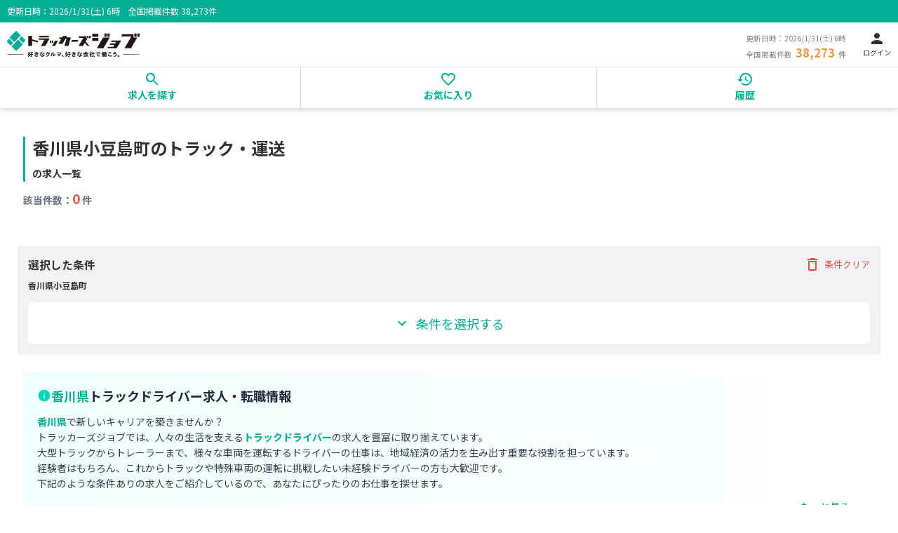

--- FILE ---
content_type: text/html; charset=utf-8
request_url: https://job.trck.jp/jobs/a-%E9%A6%99%E5%B7%9D%E7%9C%8C%E5%B0%8F%E8%B1%86%E5%B3%B6%E7%94%BA
body_size: 15262
content:
<!DOCTYPE html><html lang="ja" data-critters-container><head><script>(function(p,r,o,j,e,c,t,g){
                p['_'+t]={};g=r.createElement('script');g.src='https://www.googletagmanager.com/gtm.js?id=GTM-'+t;r[o].prepend(g);
                r[o][j].add(e+t);setTimeout(function(){if(r[o][j].contains(e+t)){r[o][j].remove(e+t);p['_'+t]=0}},c)
                })(window,document,'documentElement','classList','loading',2000,'PSLTB4V8')</script><meta charset="UTF-8"><meta name="viewport" content="width=device-width, initial-scale=1.0"><link rel="preconnect" href="https://fonts.gstatic.com"><meta name="robots" content="noindex,follow"><title>香川県小豆島町のトラック・運送の求人・転職 一覧 | トラッカーズジョブ</title><meta name="description" content="香川県小豆島町のトラック・運送の求人・転職 一覧。トラックドライバー・運転手の求人が豊富。独自の求人案件は勿論のこと、小型から中型、大型トラックドライバー、近距離から中距離、長距離、経験、未経験者歓迎まで多くの求人情報を掲載しています！"><meta name="keywords" content="香川県小豆島町の求人一覧,ドライバー,求人,トラック,トラッカーズジョブ"><link rel="canonical" href="https://job.trck.jp/jobs/a-%E9%A6%99%E5%B7%9D%E7%9C%8C%E5%B0%8F%E8%B1%86%E5%B3%B6%E7%94%BA"><script type="application/ld+json">{"@context":"https://schema.org","@type":"BreadcrumbList","itemListElement":[{"@type":"ListItem","position":1,"item":"https://job.trck.jp","name":"トップ"},{"@type":"ListItem","position":2,"item":"https://job.trck.jp/jobs","name":"トラックドライバー求人検索"},{"@type":"ListItem","position":3,"item":"https://job.trck.jp/jobs/a-%E9%A6%99%E5%B7%9D%E7%9C%8C","name":"香川県"},{"@type":"ListItem","position":4,"name":"小豆島町"}]}</script><meta name="next-head-count" content="10"><link rel="preload" href="/_next/static/media/24f6ebe2756575bd-s.p.woff2" as="font" type="font/woff2" crossorigin="anonymous" data-next-font="size-adjust"><script defer nomodule src="/_next/static/chunks/polyfills-42372ed130431b0a.js"></script><script src="/_next/static/chunks/webpack-daf399158ceeb676.js" defer></script><script src="/_next/static/chunks/framework-d6ad032940c915d4.js" defer></script><script src="/_next/static/chunks/main-8a634c5d8e40e47e.js" defer></script><script src="/_next/static/chunks/pages/_app-fd1c834a86cdfe35.js" defer></script><script src="/_next/static/chunks/1664-d475e545f7dd39aa.js" defer></script><script src="/_next/static/chunks/7536-35c49783cd497bd4.js" defer></script><script src="/_next/static/chunks/8159-8572cb9a7f7a6e43.js" defer></script><script src="/_next/static/chunks/6261-061794d69d2017e2.js" defer></script><script src="/_next/static/chunks/4881-95570e8e78cc4298.js" defer></script><script src="/_next/static/chunks/8222-e7f75aa7280b97fc.js" defer></script><script src="/_next/static/chunks/6812-383c0780ae3ec4ed.js" defer></script><script src="/_next/static/chunks/8183-50a34a40d745f70f.js" defer></script><script src="/_next/static/chunks/pages/jobs/search/%5B%5B...filters%5D%5D-40634b3c6300f452.js" defer></script><script src="/_next/static/l2KvvrVqSgZr-36TqCSfM/_buildManifest.js" defer></script><script src="/_next/static/l2KvvrVqSgZr-36TqCSfM/_ssgManifest.js" defer></script><style>body,div,footer,form,h1,h2,h3,h4,header,html,iframe,img,li,nav,p,section,small,span,ul{margin:0;padding:0;border:0;outline:0;font-size:100%;vertical-align:baseline;background:transparent}footer,header,main,nav,section{display:block}nav ul{list-style:none}input{vertical-align:middle}html{box-sizing:border-box;font-size:100%;height:100%}*,:after,:before{box-sizing:inherit}html *{box-sizing:border-box;margin:0;padding:0}body{width:100%;height:100%;padding:0;font-size:14px;font-size:.875rem}@media(min-width:640px){body{font-size:14.7px;font-size:.91875rem}}body{line-height:1;-webkit-text-size-adjust:100%;background-color:#fff;font-family:Noto Sans JP,sans-serif}a,body{color:#333}a{text-decoration:none;cursor:pointer}li,ul{list-style:none}h1,h2,h3,h4{font-weight:400}img{max-width:100%;height:auto}button,input{-webkit-appearance:none;-moz-appearance:none;appearance:none;border:none;outline:none;background:transparent}.l-footer{position:relative;line-height:1}.l-footer,.l-header{width:100%}.l-main,.l-wrapper{position:relative}.l-main{width:100%;height:100%}@media(min-width:640px){.l-main{padding:0 25px}}.p-header{display:block;width:100%}.p-header__contents{padding:10px 10px 12px;align-items:center;border-bottom:1px solid #e0e0e0}.p-header__text-box .c-flex{margin-top:3px;align-items:baseline;line-height:1}.p-header__text-box__count-label,.p-header__text-box__date{color:#828282;font-size:10px;font-size:.625rem}@media(min-width:640px){.p-header__text-box__count-label,.p-header__text-box__date{font-size:10.5px;font-size:.65625rem}}.p-header__text-box__count-label:last-child{font-weight:700}.p-header__text-box__count{font-weight:700;font-size:16px;font-size:1rem}@media(min-width:640px){.p-header__text-box__count{font-size:16.8px;font-size:1.05rem}}.p-header__text-box__count{color:#f2994a}.p-nav{display:block}.p-nav-contents{align-items:center;border-bottom:1px solid #e0e0e0}.p-nav-contents__list{display:block;width:33%;position:relative;border-right:1px solid #e0e0e0}.p-nav-contents__list:last-child{border-right-width:0}.p-nav-contents__list__link{display:block;padding:5px 0 8px;position:relative;color:#00af96;font-size:14px;font-weight:700;transition:all .2s ease;cursor:pointer}.p-nav-contents__list__link:hover{background-color:rgba(0,175,150,.1)}.p-nav-contents__list__link:active{background-color:rgba(0,175,150,.2)}.p-nav-contents__list__link span{display:block;text-align:center}.p-nav-contents__list__link svg{display:block;margin:0 auto}.p-footer{width:100%;border-top:1px solid #00af96}.p-footer-nav{padding:15px}@media(min-width:768px){.p-footer-nav{padding:30px 20px}}.p-footer-nav .p-footer-nav-contents{margin-bottom:15px;padding-bottom:35px;border-bottom:1px solid #e0e0e0}.p-footer-nav .p-footer-nav-contents .c-flex ul{margin-right:10px}.p-footer-nav .p-footer-nav-contents .c-flex ul:last-child{margin-right:0}@media(max-width:767px){.p-footer-nav .p-footer-nav-contents:nth-child(2) .c-flex{display:grid;grid-template-columns:repeat(3,1fr);grid-template-rows:repeat(2,auto);gap:10px 10px;row-gap:20px}.p-footer-nav .p-footer-nav-contents:nth-child(2) .c-flex ul{margin-right:0}.p-footer-nav .p-footer-nav-contents:nth-child(2) .c-flex ul:first-child{grid-area:1/1}.p-footer-nav .p-footer-nav-contents:nth-child(2) .c-flex ul:nth-child(2){grid-area:1/2}.p-footer-nav .p-footer-nav-contents:nth-child(2) .c-flex ul:nth-child(3){grid-area:1/3}.p-footer-nav .p-footer-nav-contents:nth-child(2) .c-flex ul:nth-child(4){grid-area:2/1}.p-footer-nav .p-footer-nav-contents:nth-child(2) .c-flex ul:nth-child(5){grid-area:2/2}.p-footer-nav .p-footer-nav-contents:nth-child(2) .c-flex ul:nth-child(6){grid-area:2/3}}.p-footer-nav .p-footer-nav-contents:last-child{border-bottom:none}@media(min-width:768px){.p-footer-nav .p-footer-nav-contents{padding-right:35px;padding-left:35px}}.p-footer-nav-contents__list{font-size:10px;font-size:.625rem}@media(min-width:640px){.p-footer-nav-contents__list{font-size:10.5px;font-size:.65625rem}}.p-footer-nav-contents__list{line-height:1.4}.p-footer-nav-contents__list--title{font-size:12px;font-size:.75rem}@media(min-width:640px){.p-footer-nav-contents__list--title{font-size:12.6px;font-size:.7875rem}}.p-footer-nav-contents__list--title{font-weight:700;margin-bottom:10px}@media(min-width:768px){.p-footer-nav-contents__list{font-size:14px;font-size:.875rem;line-height:1.6}}@media(min-width:768px)and (min-width:640px){.p-footer-nav-contents__list{font-size:14.7px;font-size:.91875rem}}@media(min-width:768px){.p-footer-nav-contents__list--title{font-size:16px;font-size:1rem;margin-bottom:16px}}@media(min-width:768px)and (min-width:640px){.p-footer-nav-contents__list--title{font-size:16.8px;font-size:1.05rem}}.p-footer-nav-contents__list__link{display:block;margin-top:5px;letter-spacing:-.3px}.p-footer-info{padding:20px;background-color:#00af96;color:#fff}.p-footer-info img{display:block;margin:0 auto 10px}.p-footer-info .p-footer-info__copy,.p-footer-info .p-footer-number{display:block;margin:0 auto;text-align:center}.p-footer-info .c-link{color:#fff;text-decoration:none}.p-footer-info .c-flex{justify-content:center}.p-footer-info__copy,.p-footer-number{font-size:10px;font-size:.625rem}@media(min-width:640px){.p-footer-info__copy,.p-footer-number{font-size:10.5px;font-size:.65625rem}}.p-footer-info__copy,.p-footer-number{text-align:center}.p-footer-info__nav{margin:15px 0;line-height:1.5}.p-footer-info__nav__list{font-size:12px;font-size:.75rem}@media(min-width:640px){.p-footer-info__nav__list{font-size:12.6px;font-size:.7875rem}}.p-footer-info__nav__list:after{content:"｜"}.p-footer-info__nav__list:last-child:after{content:none}.c-title{display:block}.c-title--h{display:flex}.c-title--discription{padding:8px 10px;font-size:10px;font-size:.625rem}@media(min-width:640px){.c-title--discription{font-size:10.5px;font-size:.65625rem}}.c-title--discription{line-height:1;color:#fff;background-color:#00af96}.c-title--main{padding-left:10px;margin-bottom:15px;border-left:3px solid #00af96;font-size:18px;font-size:1.125rem}@media(min-width:640px){.c-title--main{font-size:18.9px;font-size:1.18125rem}}.c-title--main{font-weight:700;line-height:1.5}h1.c-title--main{font-size:1.25rem;line-height:1.75rem}@media (min-width:768px){h1.c-title--main{font-size:1.5rem;line-height:2rem}}.c-title--sub{margin-bottom:8px;font-size:16px;font-size:1rem}@media(min-width:640px){.c-title--sub{font-size:16.8px;font-size:1.05rem}}.c-title--sub{font-weight:700;line-height:1.5}.c-title--count{margin-bottom:15px;font-size:16px;font-size:1rem}@media(min-width:640px){.c-title--count{font-size:16.8px;font-size:1.05rem}}.c-title--count{line-height:1}.c-title--count .c-strong{font-size:18px;font-size:1.125rem}@media(min-width:640px){.c-title--count .c-strong{font-size:18.9px;font-size:1.18125rem}}.c-title--count .c-strong{color:#eb5757;font-weight:700}.c-title--search{font-size:15px;font-size:.9375rem}@media(min-width:640px){.c-title--search{font-size:15.75px;font-size:.984375rem}}.c-title--search{line-height:1;font-weight:700;margin-bottom:0}.c-btn{display:block;border-radius:5px;max-width:320px;min-width:100px;padding:10px;transition:all .2s ease;cursor:pointer}.c-btn:hover{transform:translateY(-1px);box-shadow:0 2px 5px rgba(0,0,0,.1)}.c-btn:active{transform:translateY(0);box-shadow:0 1px 2px rgba(0,0,0,.1)}@media(min-width:640px){.c-btn{min-width:150px}}.c-btn--other{display:block;width:100%;padding:15px 10px 17px;border:1px solid #00af96;color:#00af96;font-size:11px;font-size:.6875rem}@media(min-width:640px){.c-btn--other{font-size:11.55px;font-size:.721875rem}}.c-btn--other{font-weight:700;text-align:center;letter-spacing:-.5px}.c-contents{width:100%;padding:20px 15px;position:relative}.c-contents:last-child{padding-top:40px}.c-contents:last-child:before{content:"";display:block;width:calc(100% - 30px);height:1px;position:absolute;top:0;left:15px;background-color:#e0e0e0}.c-contents__inner{margin-bottom:20px}.c-flex{display:flex;justify-content:space-between}.c-flex--aic{align-items:center}.c-flex--wrap{flex-wrap:wrap}.c-link{color:#00af96}.c-list-btn-link{display:flex;align-items:flex-start;justify-content:flex-start;flex-wrap:wrap;gap:15px}.c-search{background-color:#f2f2f2}.c-search{padding:15px}.c-search-form{padding-top:10px;margin-top:10px;border-top:1px solid #e0e0e0}.c-search-change{position:fixed;bottom:40px;right:15px;z-index:5}.c-text{color:#333;font-size:14px;font-size:.875rem}@media(min-width:640px){.c-text{font-size:14.7px;font-size:.91875rem}}.c-text{line-height:1.5;white-space:pre-wrap}.c-text--search{font-size:14px;font-size:.875rem}@media(min-width:640px){.c-text--search{font-size:14.7px;font-size:.91875rem}}.c-text--search{font-weight:700;margin-top:10px}.c-input{line-height:1}.c-input-box{position:relative}.c-input-box--text svg{position:absolute;top:7px;right:10px;color:#00af96;font-size:22px;font-size:1.375rem}@media(min-width:640px){.c-input-box--text svg{font-size:23.1px;font-size:1.44375rem}}.c-input--search{width:100%;background-color:#fff;border:1px solid #e0e0e0;border-radius:5px;font-size:12px;font-size:.75rem}@media(min-width:640px){.c-input--search{font-size:12.6px;font-size:.7875rem}}.c-input--search{padding:10px}.c-input-clear{font-size:12px;font-size:.75rem}@media(min-width:640px){.c-input-clear{font-size:12.6px;font-size:.7875rem}}.c-input-clear{color:#828282;text-align:center}.c-input-clear svg{position:relative;display:inline-block;margin-right:5px;font-size:22px;font-size:1.375rem}@media(min-width:640px){.c-input-clear svg{font-size:23.1px;font-size:1.44375rem}}.search-accordion--close{max-height:0;overflow:hidden;transition:all .6s}@media screen and (min-width:769px){body{background-size:1143px auto}}*,:after,:before{--tw-border-spacing-x:0;--tw-border-spacing-y:0;--tw-translate-x:0;--tw-translate-y:0;--tw-rotate:0;--tw-skew-x:0;--tw-skew-y:0;--tw-scale-x:1;--tw-scale-y:1;--tw-pan-x: ;--tw-pan-y: ;--tw-pinch-zoom: ;--tw-scroll-snap-strictness:proximity;--tw-gradient-from-position: ;--tw-gradient-via-position: ;--tw-gradient-to-position: ;--tw-ordinal: ;--tw-slashed-zero: ;--tw-numeric-figure: ;--tw-numeric-spacing: ;--tw-numeric-fraction: ;--tw-ring-inset: ;--tw-ring-offset-width:0px;--tw-ring-offset-color:#fff;--tw-ring-color:rgba(59,130,246,.5);--tw-ring-offset-shadow:0 0 #0000;--tw-ring-shadow:0 0 #0000;--tw-shadow:0 0 #0000;--tw-shadow-colored:0 0 #0000;--tw-blur: ;--tw-brightness: ;--tw-contrast: ;--tw-grayscale: ;--tw-hue-rotate: ;--tw-invert: ;--tw-saturate: ;--tw-sepia: ;--tw-drop-shadow: ;--tw-backdrop-blur: ;--tw-backdrop-brightness: ;--tw-backdrop-contrast: ;--tw-backdrop-grayscale: ;--tw-backdrop-hue-rotate: ;--tw-backdrop-invert: ;--tw-backdrop-opacity: ;--tw-backdrop-saturate: ;--tw-backdrop-sepia: ;--tw-contain-size: ;--tw-contain-layout: ;--tw-contain-paint: ;--tw-contain-style: }*,:after,:before{box-sizing:border-box;border:0 solid #e5e7eb}:after,:before{--tw-content:""}html{line-height:1.5;-webkit-text-size-adjust:100%;-moz-tab-size:4;-o-tab-size:4;tab-size:4;font-family:Noto Sans JP,sans-serif;font-feature-settings:normal;font-variation-settings:normal;-webkit-tap-highlight-color:transparent}body{margin:0;line-height:inherit}h1,h2,h3,h4{font-size:inherit;font-weight:inherit}a{color:inherit;text-decoration:inherit}small{font-size:80%}button,input{font-family:inherit;font-feature-settings:inherit;font-variation-settings:inherit;font-size:100%;font-weight:inherit;line-height:inherit;letter-spacing:inherit;color:inherit;margin:0;padding:0}button{text-transform:none}button{-webkit-appearance:button;background-color:transparent;background-image:none}h1,h2,h3,h4,p{margin:0}ul{list-style:none;margin:0;padding:0}input::-moz-placeholder{opacity:1;color:#9ca3af}input::placeholder{opacity:1;color:#9ca3af}button{cursor:pointer}iframe,img,svg{display:block;vertical-align:middle}img{max-width:100%;height:auto}:root{--background:0 0% 100%;--foreground:0 0% 20%;--card:0 0% 100%;--card-foreground:0 0% 20%;--popover:0 0% 100%;--popover-foreground:0 0% 20%;--primary:171 100% 34%;--primary-50:171 100% 97%;--primary-100:171 100% 95%;--primary-200:171 100% 90%;--primary-300:171 100% 82%;--primary-400:171 100% 70%;--primary-500:171 100% 50%;--primary-600:171 100% 42%;--primary-700:171 100% 34%;--primary-800:171 100% 28%;--primary-900:171 100% 22%;--primary-950:171 100% 14%;--primary-foreground:210 40% 98%;--secondary:28 89% 62%;--secondary-50:28 89% 97%;--secondary-100:28 89% 95%;--secondary-200:28 89% 90%;--secondary-300:28 89% 82%;--secondary-400:28 89% 70%;--secondary-500:28 89% 62%;--secondary-600:28 89% 52%;--secondary-700:28 89% 42%;--secondary-800:28 89% 32%;--secondary-900:28 89% 22%;--secondary-950:28 89% 14%;--secondary-foreground:210 40% 98%;--muted:210 40% 96.1%;--muted-foreground:215.4 16.3% 46.9%;--accent:210 40% 96.1%;--accent-foreground:0 0% 20%;--destructive:0 84.2% 60.2%;--destructive-foreground:210 40% 98%;--border:214.3 31.8% 91.4%;--input:214.3 31.8% 91.4%;--ring:0 0% 20%;--radius:0.5rem}*{border-color:hsl(var(--border))}body{background-color:hsl(var(--background));color:hsl(var(--foreground))}.invisible{visibility:hidden}.fixed{position:fixed}.sticky{position:sticky}.bottom-5{bottom:1.25rem}.left-0{left:0}.right-5{right:1.25rem}.top-0{top:0}.z-10{z-index:10}.z-50{z-index:50}.mx-1\.5{margin-left:.375rem;margin-right:.375rem}.mx-auto{margin-left:auto;margin-right:auto}.my-3{margin-top:.75rem;margin-bottom:.75rem}.mb-2{margin-bottom:.5rem}.mb-3{margin-bottom:.75rem}.mb-4{margin-bottom:1rem}.mb-6{margin-bottom:1.5rem}.mb-8{margin-bottom:2rem}.ml-1{margin-left:.25rem}.ml-3{margin-left:.75rem}.ml-6{margin-left:1.5rem}.mr-2{margin-right:.5rem}.mt-3{margin-top:.75rem}.mt-4{margin-top:1rem}.line-clamp-2{overflow:hidden;display:-webkit-box;-webkit-box-orient:vertical;-webkit-line-clamp:2}.inline{display:inline}.flex{display:flex}.inline-flex{display:inline-flex}.grid{display:grid}.hidden{display:none}.h-3{height:.75rem}.h-auto{height:auto}.w-3{width:.75rem}.w-\[120px\]{width:120px}.w-full{width:100%}.shrink-0{flex-shrink:0}.translate-y-0{transform:translate(var(--tw-translate-x),var(--tw-translate-y)) rotate(var(--tw-rotate)) skewX(var(--tw-skew-x)) skewY(var(--tw-skew-y)) scaleX(var(--tw-scale-x)) scaleY(var(--tw-scale-y))}.translate-y-0{--tw-translate-y:0px}.translate-y-5{--tw-translate-y:1.25rem}.translate-y-5{transform:translate(var(--tw-translate-x),var(--tw-translate-y)) rotate(var(--tw-rotate)) skewX(var(--tw-skew-x)) skewY(var(--tw-skew-y)) scaleX(var(--tw-scale-x)) scaleY(var(--tw-scale-y))}.transform{transform:translate(var(--tw-translate-x),var(--tw-translate-y)) rotate(var(--tw-rotate)) skewX(var(--tw-skew-x)) skewY(var(--tw-skew-y)) scaleX(var(--tw-scale-x)) scaleY(var(--tw-scale-y))}.cursor-pointer{cursor:pointer}.grid-cols-2{grid-template-columns:repeat(2,minmax(0,1fr))}.flex-col{flex-direction:column}.items-center{align-items:center}.justify-end{justify-content:flex-end}.justify-center{justify-content:center}.justify-between{justify-content:space-between}.gap-2{gap:.5rem}.gap-4{gap:1rem}.space-y-3>:not([hidden])~:not([hidden]){--tw-space-y-reverse:0;margin-top:calc(.75rem * calc(1 - var(--tw-space-y-reverse)));margin-bottom:calc(.75rem * var(--tw-space-y-reverse))}.whitespace-nowrap{white-space:nowrap}.whitespace-pre-line{white-space:pre-line}.rounded{border-radius:.25rem}.rounded-full{border-radius:9999px}.rounded-md{border-radius:calc(var(--radius) - 2px)}.rounded-r-lg{border-top-right-radius:var(--radius);border-bottom-right-radius:var(--radius)}.border{border-width:1px}.border-2{border-width:2px}.border-l-4{border-left-width:4px}.border-gray-300{--tw-border-opacity:1;border-color:rgb(209 213 219/var(--tw-border-opacity,1))}.border-primary-600{border-color:hsl(var(--primary-600))}.border-primary-700{border-color:hsl(var(--primary-700))}.bg-gray-50{--tw-bg-opacity:1;background-color:rgb(249 250 251/var(--tw-bg-opacity,1))}.bg-primary{background-color:hsl(var(--primary))}.bg-white{--tw-bg-opacity:1;background-color:rgb(255 255 255/var(--tw-bg-opacity,1))}.bg-gradient-to-r{background-image:linear-gradient(to right,var(--tw-gradient-stops))}.from-primary-50{--tw-gradient-from:hsl(var(--primary-50)) var(--tw-gradient-from-position);--tw-gradient-to:hsl(var(--primary-50)/0) var(--tw-gradient-to-position);--tw-gradient-stops:var(--tw-gradient-from),var(--tw-gradient-to)}.to-white{--tw-gradient-to:#fff var(--tw-gradient-to-position)}.p-3{padding:.75rem}.px-1\.5{padding-left:.375rem;padding-right:.375rem}.px-2{padding-left:.5rem;padding-right:.5rem}.px-4{padding-left:1rem;padding-right:1rem}.py-0\.5{padding-top:.125rem;padding-bottom:.125rem}.py-1{padding-top:.25rem;padding-bottom:.25rem}.py-2{padding-top:.5rem;padding-bottom:.5rem}.py-3{padding-top:.75rem;padding-bottom:.75rem}.py-4{padding-top:1rem;padding-bottom:1rem}.text-left{text-align:left}.text-center{text-align:center}.align-middle{vertical-align:middle}.text-2xs{font-size:.67rem}.text-\[10px\]{font-size:10px}.text-lg{font-size:1.125rem;line-height:1.75rem}.text-sm{font-size:.875rem;line-height:1.25rem}.text-xs{font-size:.75rem;line-height:1rem}.font-bold{font-weight:700}.font-medium{font-weight:500}.font-semibold{font-weight:600}.leading-relaxed{line-height:1.625}.text-gray-400{--tw-text-opacity:1;color:rgb(156 163 175/var(--tw-text-opacity,1))}.text-gray-500{--tw-text-opacity:1;color:rgb(107 114 128/var(--tw-text-opacity,1))}.text-gray-600{--tw-text-opacity:1;color:rgb(75 85 99/var(--tw-text-opacity,1))}.text-gray-700{--tw-text-opacity:1;color:rgb(55 65 81/var(--tw-text-opacity,1))}.text-gray-800{--tw-text-opacity:1;color:rgb(31 41 55/var(--tw-text-opacity,1))}.text-primary{color:hsl(var(--primary))}.text-primary-600{color:hsl(var(--primary-600))}.text-primary-700{color:hsl(var(--primary-700))}.text-red-600\/80{color:rgba(220,38,38,.8)}.text-white{--tw-text-opacity:1;color:rgb(255 255 255/var(--tw-text-opacity,1))}.opacity-0{opacity:0}.shadow-md{--tw-shadow:0 4px 6px -1px rgba(0,0,0,.1),0 2px 4px -2px rgba(0,0,0,.1);--tw-shadow-colored:0 4px 6px -1px var(--tw-shadow-color),0 2px 4px -2px var(--tw-shadow-color)}.shadow-md{box-shadow:var(--tw-ring-offset-shadow,0 0 #0000),var(--tw-ring-shadow,0 0 #0000),var(--tw-shadow)}.shadow-sm{--tw-shadow:0 1px 2px 0 rgba(0,0,0,.05);--tw-shadow-colored:0 1px 2px 0 var(--tw-shadow-color);box-shadow:var(--tw-ring-offset-shadow,0 0 #0000),var(--tw-ring-shadow,0 0 #0000),var(--tw-shadow)}.transition-all{transition-property:all;transition-timing-function:cubic-bezier(.4,0,.2,1);transition-duration:.15s}.transition-colors{transition-property:color,background-color,border-color,text-decoration-color,fill,stroke;transition-timing-function:cubic-bezier(.4,0,.2,1);transition-duration:.15s}.transition-transform{transition-property:transform;transition-timing-function:cubic-bezier(.4,0,.2,1);transition-duration:.15s}.duration-200{transition-duration:.2s}.duration-300{transition-duration:.3s}.ease-in-out{transition-timing-function:cubic-bezier(.4,0,.2,1)}.hover\:border-primary-700:hover{border-color:hsl(var(--primary-700))}.hover\:bg-gray-50:hover{--tw-bg-opacity:1;background-color:rgb(249 250 251/var(--tw-bg-opacity,1))}.hover\:bg-primary-100:hover{background-color:hsl(var(--primary-100))}.hover\:bg-primary-50:hover{background-color:hsl(var(--primary-50))}.hover\:bg-primary\/70:hover{background-color:hsl(var(--primary)/.7)}.hover\:text-primary-600:hover{color:hsl(var(--primary-600))}.active\:scale-95:active{--tw-scale-x:.95;--tw-scale-y:.95;transform:translate(var(--tw-translate-x),var(--tw-translate-y)) rotate(var(--tw-rotate)) skewX(var(--tw-skew-x)) skewY(var(--tw-skew-y)) scaleX(var(--tw-scale-x)) scaleY(var(--tw-scale-y))}.active\:opacity-80:active{opacity:.8}@media (min-width:640px){.sm\:my-6{margin-top:1.5rem;margin-bottom:1.5rem}.sm\:mb-3{margin-bottom:.75rem}.sm\:h-5{height:1.25rem}.sm\:w-5{width:1.25rem}.sm\:w-\[189px\]{width:189px}.sm\:p-5{padding:1.25rem}.sm\:text-lg{font-size:1.125rem;line-height:1.75rem}}@media (min-width:768px){.md\:mx-2{margin-left:.5rem;margin-right:.5rem}.md\:h-3\.5{height:.875rem}.md\:w-3\.5{width:.875rem}.md\:grid-cols-3{grid-template-columns:repeat(3,minmax(0,1fr))}.md\:px-12{padding-left:3rem;padding-right:3rem}.md\:py-10{padding-top:2.5rem;padding-bottom:2.5rem}.md\:py-4{padding-top:1rem;padding-bottom:1rem}.md\:text-sm{font-size:.875rem;line-height:1.25rem}.md\:text-xs{font-size:.75rem;line-height:1rem}}@media (min-width:1024px){.lg\:block{display:block}.lg\:grid-cols-4{grid-template-columns:repeat(4,minmax(0,1fr))}}.__className_dc8b02{font-family:__Noto_Sans_JP_dc8b02,__Noto_Sans_JP_Fallback_dc8b02;font-style:normal}</style><link rel="stylesheet" href="/_next/static/css/8b254008fb6412c3.css" data-n-g media="print" onload="this.media='all'"><noscript><link rel="stylesheet" href="/_next/static/css/8b254008fb6412c3.css" data-n-g></noscript><noscript data-n-css></noscript></head><body><noscript><iframe src="https://www.googletagmanager.com/ns.html?id=GTM-NPBWF6J" height="0" width="0" style="display:none;visibility:hidden"></iframe></noscript><div id="__next"><main data-testid="main-2f17250e" class="__className_dc8b02"><div data-testid="div-4231ff27" class="l-wrapper"><header data-testid="header-d359df09" class="l-header p-header sticky top-0 left-0 w-full z-50 bg-white shadow-md transition-transform duration-300 translate-y-0"><div data-testid="div-057c26ad" class="c-title--h c-title--discription"><span data-testid="span-63a9aa88" class="text-xs">更新日時：<!-- -->2026/1/31(土) 6時</span><span data-testid="span-23368e8d" class="ml-3 text-xs ">全国掲載件数<!-- --> <span data-testid="span-76d03ced" class="text-xs">38,273</span>件</span></div><div data-testid="div-e0d4e304" class="p-header__contents c-flex"><a data-testid="link-a535c891" class="w-[120px] sm:w-[189px] h-auto" href="/"><img data-testid="img-17cb716f" src="/logo.svg" alt="トラッカーズジョブ" width="189" height="38"></a><div data-testid="div-e09e5373" class="c-flex"><div data-testid="div-f29ca745" class="p-header__text-box hidden lg:block"><span data-testid="span-7f9a550e" class="p-header__text-box__date">更新日時：<!-- -->2026/1/31(土) 6時</span><div data-testid="div-e0aca4dd" class="c-flex"><span data-testid="span-50cf0e76" class="p-header__text-box__count-label">全国掲載件数</span><span data-testid="span-b5d255f8" class="p-header__text-box__count">38,273</span><span data-testid="span-398823b1" class="p-header__text-box__count-label">件</span></div></div><a data-testid="link-3f54e865" class="ml-6 flex flex-col items-center justify-center" href="/signin"><svg xmlns="http://www.w3.org/2000/svg" viewBox="0 0 24 24" fill="currentColor" width="24" height="24" class="" aria-hidden="true"><path d="M12 12c2.21 0 4-1.79 4-4s-1.79-4-4-4-4 1.79-4 4 1.79 4 4 4zm0 2c-2.67 0-8 1.34-8 4v2h16v-2c0-2.66-5.33-4-8-4z"/></svg><span data-testid="span-dbc232b1" class="text-[10px]">ログイン</span></a></div></div><nav data-testid="nav-4a8894c6" class="p-nav"><ul data-testid="ul-99fcd234" class="p-nav-contents c-flex justify-center"><li data-testid="li-578285c2" class="p-nav-contents__list"><a data-testid="link-7294df48" class="p-nav-contents__list__link active:scale-95 active:opacity-80 transition-all" href="/jobs"><svg xmlns="http://www.w3.org/2000/svg" viewBox="0 0 24 24" fill="currentColor" width="24" height="24" class="" aria-hidden="true"><path d="M15.5 14h-.79l-.28-.27C15.41 12.59 16 11.11 16 9.5 16 5.91 13.09 3 9.5 3S3 5.91 3 9.5 5.91 16 9.5 16c1.61 0 3.09-.59 4.23-1.57l.27.28v.79l5 4.99L20.49 19l-4.99-5zm-6 0C7.01 14 5 11.99 5 9.5S7.01 5 9.5 5 14 7.01 14 9.5 11.99 14 9.5 14z"/></svg><span data-testid="span-0bfa71f7">求人を探す</span></a></li><li data-testid="li-6cb3e7c1" class="p-nav-contents__list"><a data-testid="link-4e81a39c" rel="nofollow" class="p-nav-contents__list__link active:scale-95 active:opacity-80 transition-all" href="/favorite"><svg xmlns="http://www.w3.org/2000/svg" viewBox="0 0 24 24" fill="currentColor" width="24" height="24" class="" aria-hidden="true"><path d="M16.5 3c-1.74 0-3.41.81-4.5 2.09C10.91 3.81 9.24 3 7.5 3 4.42 3 2 5.42 2 8.5c0 3.78 3.4 6.86 8.55 11.54L12 21.35l1.45-1.32C18.6 15.36 22 12.28 22 8.5 22 5.42 19.58 3 16.5 3zm-4.4 15.55l-.1.1-.1-.1C7.14 14.24 4 11.39 4 8.5 4 6.5 5.5 5 7.5 5c1.54 0 3.04.99 3.57 2.36h1.87C13.46 5.99 14.96 5 16.5 5c2 0 3.5 1.5 3.5 3.5 0 2.89-3.14 5.74-7.9 10.05z"/></svg><span data-testid="span-8eceddc3">お気に入り</span></a></li><li data-testid="li-f467055a" class="p-nav-contents__list"><a data-testid="link-24c97718" rel="nofollow" class="p-nav-contents__list__link active:scale-95 active:opacity-80 transition-all" href="/history"><svg xmlns="http://www.w3.org/2000/svg" viewBox="0 0 24 24" fill="currentColor" width="24" height="24" class="" aria-hidden="true"><path d="M13 3c-4.97 0-9 4.03-9 9H1l3.89 3.89.07.14L9 12H6c0-3.87 3.13-7 7-7s7 3.13 7 7-3.13 7-7 7c-1.93 0-3.68-.79-4.94-2.06l-1.42 1.42C8.27 19.99 10.51 21 13 21c4.97 0 9-4.03 9-9s-4.03-9-9-9zm-1 5v5l4.28 2.54.72-1.21-3.5-2.08V8H12z"/></svg><span data-testid="span-a44ac534">履歴</span></a></li></ul></nav></header><div data-testid="div-9783fd35" class="l-main"><div data-testid="div-18055839" class="px-2 py-4 md:py-10"><h1 data-testid="h1-5244e7ee" class="c-title c-title--main">香川県小豆島町のトラック・運送<span data-testid="span-0777030c" class="text-sm ml-1"><br>の求人一覧</span></h1><p data-testid="p-76611c56" class="c-title c-title--count"><span data-testid="span-fc6c0e17" class="text-sm text-gray-500 font-bold">該当件数：</span><span data-testid="span-17dbee40" class="c-strong">0</span><span data-testid="span-a1f1ef7f" class="text-sm text-gray-500 font-bold"> 件</span></p></div><section data-testid="section-68223c25" class="c-search"><div data-testid="div-057fb7a7" class="c-flex c-flex--aic"><p data-testid="p-b0188f46" class="c-title c-title--search font-bold">選択した条件</p><div data-testid="div-d3b0675c" class="c-input-box c-input-box--clear"><p data-testid="p-85bbbd4a" class="c-input-clear c-flex c-flex--aic text-red-600/80 cursor-pointer"><svg xmlns="http://www.w3.org/2000/svg" viewBox="0 0 24 24" fill="currentColor" width="24" height="24" class="text-red-600/80" aria-hidden="true"><path d="M6 19c0 1.1.9 2 2 2h8c1.1 0 2-.9 2-2V7H6v12zM8 9h8v10H8V9zm7.5-5l-1-1h-5l-1 1H5v2h14V4z"/></svg>条件クリア</p></div></div><p data-testid="p-1b95878f" class="c-text c-text--search text-xs">香川県小豆島町</p><div data-testid="div-b8353051" class="search-accordion--close"><form data-testid="form-6031d542" class="c-search-form js-accordion"><div data-testid="div-0413c93d" class="c-input-box c-input-box--text"><input data-testid="input-86d18990" type="text" class="c-input c-input--search" placeholder="フリーワードから探す" name="freeWord"><svg xmlns="http://www.w3.org/2000/svg" viewBox="0 0 24 24" fill="currentColor" width="24" height="24" class="" aria-hidden="true"><path d="M15.5 14h-.79l-.28-.27C15.41 12.59 16 11.11 16 9.5 16 5.91 13.09 3 9.5 3S3 5.91 3 9.5 5.91 16 9.5 16c1.61 0 3.09-.59 4.23-1.57l.27.28v.79l5 4.99L20.49 19l-4.99-5zm-6 0C7.01 14 5 11.99 5 9.5S7.01 5 9.5 5 14 7.01 14 9.5 11.99 14 9.5 14z"/></svg></div><div data-testid="div-03a1edd0" class="w-full space-y-3 py-2"><button data-testid="button-8a86e42d" type="button" class="flex w-full items-center justify-between rounded-md border border-gray-300 bg-white p-3 text-left shadow-sm hover:bg-gray-50"><div data-testid="div-1fa3eace" class="flex items-center"><svg xmlns="http://www.w3.org/2000/svg" viewBox="0 0 24 24" fill="currentColor" width="24" height="24" class="text-primary-700 mr-2" aria-hidden="true"><path d="M12 7V3H2v18h20V7H12zM6 19H4v-2h2v2zm0-4H4v-2h2v2zm0-4H4V9h2v2zm0-4H4V5h2v2zm4 12H8v-2h2v2zm0-4H8v-2h2v2zm0-4H8V9h2v2zm0-4H8V5h2v2zm10 12h-8v-2h2v-2h-2v-2h2v-2h-2V9h8v10zm-2-8h-2v2h2v-2zm0 4h-2v2h2v-2z"/></svg><span data-testid="span-475e9c12">勤務地から選ぶ</span></div><svg xmlns="http://www.w3.org/2000/svg" viewBox="0 0 24 24" fill="currentColor" width="24" height="24" class="" aria-hidden="true"><path d="M10 6L8.59 7.41 13.17 12l-4.58 4.59L10 18l6-6z"/></svg></button><button data-testid="button-54e1452f" type="button" class="flex w-full items-center justify-between rounded-md border border-gray-300 bg-white p-3 text-left shadow-sm hover:bg-gray-50"><div data-testid="div-d963d2db" class="flex items-center"><svg xmlns="http://www.w3.org/2000/svg" viewBox="0 0 24 24" fill="currentColor" width="24" height="24" class="text-primary-700 mr-2" aria-hidden="true"><path d="M20 6h-4V4c0-1.11-.89-2-2-2h-4c-1.11 0-2 .89-2 2v2H4c-1.11 0-1.99.89-1.99 2L2 19c0 1.11.89 2 2 2h16c1.11 0 2-.89 2-2V8c0-1.11-.89-2-2-2zm-6 0h-4V4h4v2z"/></svg><span data-testid="span-e032df79">職種から選ぶ</span></div><svg xmlns="http://www.w3.org/2000/svg" viewBox="0 0 24 24" fill="currentColor" width="24" height="24" class="" aria-hidden="true"><path d="M10 6L8.59 7.41 13.17 12l-4.58 4.59L10 18l6-6z"/></svg></button><button data-testid="button-8435e78b" type="button" class="flex w-full items-center justify-between rounded-md border border-gray-300 bg-white p-3 text-left shadow-sm hover:bg-gray-50"><div data-testid="div-0467b054" class="flex items-center"><svg xmlns="http://www.w3.org/2000/svg" viewBox="0 0 24 24" fill="currentColor" width="24" height="24" class="text-primary-700 mr-2" aria-hidden="true"><path d="M18 8c0-3.31-2.69-6-6-6S6 4.69 6 8c0 4.5 6 11 6 11s6-6.5 6-11zm-8 0c0-1.1.9-2 2-2s2 .9 2 2-.89 2-2 2c-1.1 0-2-.9-2-2zM5 20v2h14v-2H5z"/></svg><span data-testid="span-fe65e201">現在地から選ぶ</span></div><svg xmlns="http://www.w3.org/2000/svg" viewBox="0 0 24 24" fill="currentColor" width="24" height="24" class="" aria-hidden="true"><path d="M10 6L8.59 7.41 13.17 12l-4.58 4.59L10 18l6-6z"/></svg></button><button data-testid="button-e75821fa" type="button" class="flex w-full items-center justify-between rounded-md border border-gray-300 bg-white p-3 text-left shadow-sm hover:bg-gray-50"><div data-testid="div-664d1439" class="flex items-center"><svg xmlns="http://www.w3.org/2000/svg" viewBox="0 0 24 24" fill="currentColor" width="24" height="24" class="text-primary-700 mr-2" aria-hidden="true"><path d="M20 6h-8l-2-2H4c-1.1 0-2 .9-2 2v12c0 1.1.9 2 2 2h16c1.1 0 2-.9 2-2V8c0-1.1-.9-2-2-2zm-2.06 11L15 15.28 12.06 17l.78-3.33-2.59-2.24 3.41-.29L15 8l1.34 3.14 3.41.29-2.59 2.24.78 3.33z"/></svg><span data-testid="span-c575d41a">特徴から選ぶ</span></div><svg xmlns="http://www.w3.org/2000/svg" viewBox="0 0 24 24" fill="currentColor" width="24" height="24" class="" aria-hidden="true"><path d="M10 6L8.59 7.41 13.17 12l-4.58 4.59L10 18l6-6z"/></svg></button></div><div data-testid="div-643bbb0e" class="mt-3 flex justify-center"><button data-testid="button-3fb1792d" type="submit" class="w-full rounded-md border-2 border-primary-700 bg-primary py-2 md:py-4 text-center text-white hover:bg-primary/70 hover:border-primary-700 transition-colors duration-200 shadow-sm text-lg font-medium flex items-center justify-center"><svg xmlns="http://www.w3.org/2000/svg" viewBox="0 0 24 24" fill="currentColor" width="24" height="24" class="mr-2" aria-hidden="true"><path d="M15.5 14h-.79l-.28-.27C15.41 12.59 16 11.11 16 9.5 16 5.91 13.09 3 9.5 3S3 5.91 3 9.5 5.91 16 9.5 16c1.61 0 3.09-.59 4.23-1.57l.27.28v.79l5 4.99L20.49 19l-4.99-5zm-6 0C7.01 14 5 11.99 5 9.5S7.01 5 9.5 5 14 7.01 14 9.5 11.99 14 9.5 14z"/></svg>この条件で検索する</button></div></form></div><div data-testid="div-d095f5e7" class="w-full rounded-md border-2 border-primary-700 bg-white py-2 md:py-4 text-center text-primary-700 hover:bg-primary-50 cursor-pointer mt-4 font-medium shadow-sm text-lg flex items-center justify-center transition-colors duration-200"><svg xmlns="http://www.w3.org/2000/svg" viewBox="0 0 24 24" fill="currentColor" width="24" height="24" class="mr-2" aria-hidden="true"><path d="M16.59 8.59L12 13.17 7.41 8.59 6 10l6 6 6-6z"/></svg>条件を選択する</div><img data-testid="img-767ac36b" src="/icon_change.png" alt="条件変更" class="c-search-change fixed bottom-5 right-5 z-10 transition-all duration-300 ease-in-out transform translate-y-5 opacity-0 invisible" width="55"></section><div data-testid="div-fa249afb" class="px-2 mt-4"><div data-testid="div-b27951e0" class="my-3 sm:my-6 bg-gradient-to-r from-primary-50 to-white border-l-4 border-primary-600 rounded-r-lg shadow-sm"><div data-testid="div-ae697132" class="p-3 sm:p-5"><div data-testid="div-bffd7f7e" class="flex items-center gap-2 mb-2 sm:mb-3"><svg xmlns="http://www.w3.org/2000/svg" viewBox="0 0 24 24" fill="currentColor" width="18" height="18" class="text-primary-600 shrink-0 sm:w-5 sm:h-5" aria-hidden="true"><path d="M12 2C6.48 2 2 6.48 2 12s4.48 10 10 10 10-4.48 10-10S17.52 2 12 2zm1 15h-2v-6h2v6zm0-8h-2V7h2v2z"/></svg><h2 data-testid="h2-57b6b42a" class="text-sm sm:text-lg font-bold text-gray-800"><span data-testid="span-66fca78b" class="font-bold text-primary-700">香川県</span>トラックドライバー求人・転職情報</h2></div><div data-testid="div-ee0a918d" class="text-sm text-gray-700 leading-relaxed"><div data-testid="div-0b2b1ed1" class="line-clamp-2 mb-2"><p data-testid="p-c79c0ef4" class="whitespace-pre-line"><span data-testid="span-66fca78b" class="font-bold text-primary-700">香川県</span>で新しいキャリアを築きませんか？
トラッカーズジョブでは、人々の生活を支える<span data-testid="span-66fca78b" class="font-bold text-primary-700">トラックドライバー</span>の求人を豊富に取り揃えています。</p><p data-testid="p-c79c0ef4" class="whitespace-pre-line">大型トラックからトレーラーまで、様々な車両を運転するドライバーの仕事は、地域経済の活力を生み出す重要な役割を担っています。
経験者はもちろん、これからトラックや特殊車両の運転に挑戦したい未経験ドライバーの方も大歓迎です。</p><p data-testid="p-c79c0ef4" class="whitespace-pre-line">下記のような条件ありの求人をご紹介しているので、あなたにぴったりのお仕事を探せます。</p></div><div data-testid="div-7f8d5577" class="flex justify-end"><button data-testid="button-0ac89068" type="button" class="text-primary-700 border border-primary-700 rounded-full px-4 py-1 text-sm hover:bg-primary-50 whitespace-nowrap shrink-0">もっと見る</button></div></div></div></div></div><section data-testid="section-b7b3df58" class="c-contents"></section><section data-testid="section-37196712" class="c-contents"><div data-testid="div-4cb00cc2" class="c-contents__inner"><div data-testid="div-e7142f6a"><h2 data-testid="h2-4a94e0de" class="c-title c-title--sub">香川県小豆島町<!-- -->の求人を探す</h2><div data-testid="div-96ccc990" class="mb-8"><h3 data-testid="h3-0ec94b22" class="text-lg font-semibold mb-4">ドライバー職</h3><div data-testid="div-a9b85895" class="mb-6"><h4 data-testid="h4-f1973f49" class="text-md font-medium mb-3 text-gray-700">車両サイズ別</h4><ul data-testid="ul-31391300" class="c-list-btn-link grid grid-cols-2 md:grid-cols-3 lg:grid-cols-4 gap-4"><li data-testid="li-2e887faa" class="c-list-btn-link__item"><a data-testid="link-670e3e09" class="c-btn c-btn--other" href="/jobs/a-%E9%A6%99%E5%B7%9D%E7%9C%8C%E5%B0%8F%E8%B1%86%E5%B3%B6%E7%94%BA/t-%E5%A4%A7%E5%9E%8B%E3%83%89%E3%83%A9%E3%82%A4%E3%83%90%E3%83%BC">大型ドライバー</a></li><li data-testid="li-2e887faa" class="c-list-btn-link__item"><a data-testid="link-670e3e09" class="c-btn c-btn--other" href="/jobs/a-%E9%A6%99%E5%B7%9D%E7%9C%8C%E5%B0%8F%E8%B1%86%E5%B3%B6%E7%94%BA/t-%E4%B8%AD%E5%9E%8B%E3%83%89%E3%83%A9%E3%82%A4%E3%83%90%E3%83%BC">中型ドライバー</a></li><li data-testid="li-2e887faa" class="c-list-btn-link__item"><a data-testid="link-670e3e09" class="c-btn c-btn--other" href="/jobs/a-%E9%A6%99%E5%B7%9D%E7%9C%8C%E5%B0%8F%E8%B1%86%E5%B3%B6%E7%94%BA/t-%E6%BA%96%E4%B8%AD%E5%9E%8B%E3%83%89%E3%83%A9%E3%82%A4%E3%83%90%E3%83%BC">準中型ドライバー</a></li><li data-testid="li-2e887faa" class="c-list-btn-link__item"><a data-testid="link-670e3e09" class="c-btn c-btn--other" href="/jobs/a-%E9%A6%99%E5%B7%9D%E7%9C%8C%E5%B0%8F%E8%B1%86%E5%B3%B6%E7%94%BA/t-%E5%B0%8F%E5%9E%8B%E3%83%89%E3%83%A9%E3%82%A4%E3%83%90%E3%83%BC">小型ドライバー</a></li></ul></div><div data-testid="div-a9b85895" class="mb-6"><h4 data-testid="h4-f1973f49" class="text-md font-medium mb-3 text-gray-700">旅客運送</h4><ul data-testid="ul-31391300" class="c-list-btn-link grid grid-cols-2 md:grid-cols-3 lg:grid-cols-4 gap-4"><li data-testid="li-2e887faa" class="c-list-btn-link__item"><a data-testid="link-670e3e09" class="c-btn c-btn--other" href="/jobs/a-%E9%A6%99%E5%B7%9D%E7%9C%8C%E5%B0%8F%E8%B1%86%E5%B3%B6%E7%94%BA/t-%E3%82%BF%E3%82%AF%E3%82%B7%E3%83%BC%E3%83%89%E3%83%A9%E3%82%A4%E3%83%90%E3%83%BC">タクシー</a></li><li data-testid="li-2e887faa" class="c-list-btn-link__item"><a data-testid="link-670e3e09" class="c-btn c-btn--other" href="/jobs/a-%E9%A6%99%E5%B7%9D%E7%9C%8C%E5%B0%8F%E8%B1%86%E5%B3%B6%E7%94%BA/t-%E3%83%8F%E3%82%A4%E3%83%A4%E3%83%BC">ハイヤー</a></li><li data-testid="li-2e887faa" class="c-list-btn-link__item"><a data-testid="link-670e3e09" class="c-btn c-btn--other" href="/jobs/a-%E9%A6%99%E5%B7%9D%E7%9C%8C%E5%B0%8F%E8%B1%86%E5%B3%B6%E7%94%BA/t-%E3%83%90%E3%82%B9%E3%83%89%E3%83%A9%E3%82%A4%E3%83%90%E3%83%BC">バス</a></li></ul></div><div data-testid="div-a9b85895" class="mb-6"><h4 data-testid="h4-f1973f49" class="text-md font-medium mb-3 text-gray-700">特殊車両</h4><ul data-testid="ul-31391300" class="c-list-btn-link grid grid-cols-2 md:grid-cols-3 lg:grid-cols-4 gap-4"><li data-testid="li-2e887faa" class="c-list-btn-link__item"><a data-testid="link-670e3e09" class="c-btn c-btn--other" href="/jobs/a-%E9%A6%99%E5%B7%9D%E7%9C%8C%E5%B0%8F%E8%B1%86%E5%B3%B6%E7%94%BA/t-%E3%83%88%E3%83%AC%E3%83%BC%E3%83%A9%E3%83%BC">トレーラー</a></li><li data-testid="li-2e887faa" class="c-list-btn-link__item"><a data-testid="link-670e3e09" class="c-btn c-btn--other" href="/jobs/a-%E9%A6%99%E5%B7%9D%E7%9C%8C%E5%B0%8F%E8%B1%86%E5%B3%B6%E7%94%BA/t-%E3%82%AD%E3%83%A3%E3%83%AA%E3%82%A2%E3%82%AB%E3%83%BC">キャリアカー</a></li><li data-testid="li-2e887faa" class="c-list-btn-link__item"><a data-testid="link-670e3e09" class="c-btn c-btn--other" href="/jobs/a-%E9%A6%99%E5%B7%9D%E7%9C%8C%E5%B0%8F%E8%B1%86%E5%B3%B6%E7%94%BA/t-%E3%83%9F%E3%82%AD%E3%82%B5%E3%83%BC%E8%BB%8A">ミキサー車</a></li><li data-testid="li-2e887faa" class="c-list-btn-link__item"><a data-testid="link-670e3e09" class="c-btn c-btn--other" href="/jobs/a-%E9%A6%99%E5%B7%9D%E7%9C%8C%E5%B0%8F%E8%B1%86%E5%B3%B6%E7%94%BA/t-%E3%83%91%E3%83%83%E3%82%AB%E3%83%BC%E8%BB%8A">パッカー車</a></li><li data-testid="li-2e887faa" class="c-list-btn-link__item"><a data-testid="link-670e3e09" class="c-btn c-btn--other" href="/jobs/a-%E9%A6%99%E5%B7%9D%E7%9C%8C%E5%B0%8F%E8%B1%86%E5%B3%B6%E7%94%BA/t-%E3%82%AF%E3%83%AC%E3%83%BC%E3%83%B3">クレーン</a></li><li data-testid="li-2e887faa" class="c-list-btn-link__item"><a data-testid="link-670e3e09" class="c-btn c-btn--other" href="/jobs/a-%E9%A6%99%E5%B7%9D%E7%9C%8C%E5%B0%8F%E8%B1%86%E5%B3%B6%E7%94%BA/t-%E3%83%A6%E3%83%8B%E3%83%83%E3%82%AF%E8%BB%8A">ユニック車</a></li><li data-testid="li-2e887faa" class="c-list-btn-link__item"><a data-testid="link-670e3e09" class="c-btn c-btn--other" href="/jobs/a-%E9%A6%99%E5%B7%9D%E7%9C%8C%E5%B0%8F%E8%B1%86%E5%B3%B6%E7%94%BA/t-%E3%82%BF%E3%83%B3%E3%82%AF%E3%83%AD%E3%83%BC%E3%83%AA%E3%83%BC">タンクローリー</a></li><li data-testid="li-2e887faa" class="c-list-btn-link__item"><a data-testid="link-670e3e09" class="c-btn c-btn--other" href="/jobs/a-%E9%A6%99%E5%B7%9D%E7%9C%8C%E5%B0%8F%E8%B1%86%E5%B3%B6%E7%94%BA/t-%E3%82%BB%E3%83%A1%E3%83%B3%E3%83%88%E8%BB%8A">セメント車</a></li></ul></div></div><div data-testid="div-96ccc990" class="mb-8"><h3 data-testid="h3-0ec94b22" class="text-lg font-semibold mb-4">事務・管理職</h3><div data-testid="div-a9b85895" class="mb-6"><ul data-testid="ul-31391300" class="c-list-btn-link grid grid-cols-2 md:grid-cols-3 lg:grid-cols-4 gap-4"><li data-testid="li-2e887faa" class="c-list-btn-link__item"><a data-testid="link-670e3e09" class="c-btn c-btn--other" href="/jobs/a-%E9%A6%99%E5%B7%9D%E7%9C%8C%E5%B0%8F%E8%B1%86%E5%B3%B6%E7%94%BA/t-%E4%B8%80%E8%88%AC%E4%BA%8B%E5%8B%99">一般事務</a></li><li data-testid="li-2e887faa" class="c-list-btn-link__item"><a data-testid="link-670e3e09" class="c-btn c-btn--other" href="/jobs/a-%E9%A6%99%E5%B7%9D%E7%9C%8C%E5%B0%8F%E8%B1%86%E5%B3%B6%E7%94%BA/t-%E7%AE%A1%E7%90%86%E8%81%B7">管理職</a></li><li data-testid="li-2e887faa" class="c-list-btn-link__item"><a data-testid="link-670e3e09" class="c-btn c-btn--other" href="/jobs/a-%E9%A6%99%E5%B7%9D%E7%9C%8C%E5%B0%8F%E8%B1%86%E5%B3%B6%E7%94%BA/t-%E7%B7%8F%E5%90%88%E8%81%B7">総合職</a></li><li data-testid="li-2e887faa" class="c-list-btn-link__item"><a data-testid="link-670e3e09" class="c-btn c-btn--other" href="/jobs/a-%E9%A6%99%E5%B7%9D%E7%9C%8C%E5%B0%8F%E8%B1%86%E5%B3%B6%E7%94%BA/t-%E9%85%8D%E8%BB%8A%E3%83%BB%E9%81%8B%E8%A1%8C%E7%AE%A1%E7%90%86">配車・運行管理</a></li></ul></div></div><div data-testid="div-96ccc990" class="mb-8"><h3 data-testid="h3-0ec94b22" class="text-lg font-semibold mb-4">技術・作業職</h3><div data-testid="div-a9b85895" class="mb-6"><ul data-testid="ul-31391300" class="c-list-btn-link grid grid-cols-2 md:grid-cols-3 lg:grid-cols-4 gap-4"><li data-testid="li-2e887faa" class="c-list-btn-link__item"><a data-testid="link-670e3e09" class="c-btn c-btn--other" href="/jobs/a-%E9%A6%99%E5%B7%9D%E7%9C%8C%E5%B0%8F%E8%B1%86%E5%B3%B6%E7%94%BA/t-%E6%95%B4%E5%82%99%E5%A3%AB">整備士</a></li><li data-testid="li-2e887faa" class="c-list-btn-link__item"><a data-testid="link-670e3e09" class="c-btn c-btn--other" href="/jobs/a-%E9%A6%99%E5%B7%9D%E7%9C%8C%E5%B0%8F%E8%B1%86%E5%B3%B6%E7%94%BA/t-%E5%80%89%E5%BA%AB%E5%86%85%E4%BD%9C%E6%A5%AD">倉庫内作業</a></li><li data-testid="li-2e887faa" class="c-list-btn-link__item"><a data-testid="link-670e3e09" class="c-btn c-btn--other" href="/jobs/a-%E9%A6%99%E5%B7%9D%E7%9C%8C%E5%B0%8F%E8%B1%86%E5%B3%B6%E7%94%BA/t-%E9%85%8D%E9%80%81%E5%8A%A9%E6%89%8B">配送助手</a></li></ul></div></div><div data-testid="div-96ccc990" class="mb-8"><h3 data-testid="h3-0ec94b22" class="text-lg font-semibold mb-4">その他</h3><div data-testid="div-a9b85895" class="mb-6"><ul data-testid="ul-31391300" class="c-list-btn-link grid grid-cols-2 md:grid-cols-3 lg:grid-cols-4 gap-4"><li data-testid="li-2e887faa" class="c-list-btn-link__item"><a data-testid="link-670e3e09" class="c-btn c-btn--other" href="/jobs/a-%E9%A6%99%E5%B7%9D%E7%9C%8C%E5%B0%8F%E8%B1%86%E5%B3%B6%E7%94%BA/t-%E3%81%9D%E3%81%AE%E4%BB%96">その他</a></li></ul></div></div></div></div></section><section data-testid="section-dcba0f7f" class="c-contents"><div data-testid="div-55cf2a81" class="c-contents__inner"><div data-testid="div-635da320"><h2 data-testid="h2-256934a8" class="c-title c-title--sub">香川県小豆島町<!-- -->の特徴から探す</h2><div data-testid="div-730d4614" class="mb-8"><h3 data-testid="h3-bc5ea7be" class="text-lg font-semibold mb-4">雇用・待遇</h3><div data-testid="div-cc0f81e4" class="mb-6"><ul data-testid="ul-75a12e1e" class="c-list-btn-link grid grid-cols-2 md:grid-cols-3 lg:grid-cols-4 gap-4"><li data-testid="li-18f5fabe" class="c-list-btn-link__item"><a data-testid="link-c6533866" class="c-btn c-btn--other" href="/jobs/a-%E9%A6%99%E5%B7%9D%E7%9C%8C%E5%B0%8F%E8%B1%86%E5%B3%B6%E7%94%BA/f-%E6%AD%A3%E7%A4%BE%E5%93%A1">正社員</a></li><li data-testid="li-18f5fabe" class="c-list-btn-link__item"><a data-testid="link-c6533866" class="c-btn c-btn--other" href="/jobs/a-%E9%A6%99%E5%B7%9D%E7%9C%8C%E5%B0%8F%E8%B1%86%E5%B3%B6%E7%94%BA/f-%E6%9C%AA%E7%B5%8C%E9%A8%93%E6%AD%93%E8%BF%8E">未経験歓迎</a></li><li data-testid="li-18f5fabe" class="c-list-btn-link__item"><a data-testid="link-c6533866" class="c-btn c-btn--other" href="/jobs/a-%E9%A6%99%E5%B7%9D%E7%9C%8C%E5%B0%8F%E8%B1%86%E5%B3%B6%E7%94%BA/f-%E8%B3%9E%E4%B8%8E%E3%81%82%E3%82%8A">賞与あり</a></li><li data-testid="li-18f5fabe" class="c-list-btn-link__item"><a data-testid="link-c6533866" class="c-btn c-btn--other" href="/jobs/a-%E9%A6%99%E5%B7%9D%E7%9C%8C%E5%B0%8F%E8%B1%86%E5%B3%B6%E7%94%BA/f-%E9%80%80%E8%81%B7%E9%87%91%E3%81%82%E3%82%8A">退職金あり</a></li><li data-testid="li-18f5fabe" class="c-list-btn-link__item"><a data-testid="link-c6533866" class="c-btn c-btn--other" href="/jobs/a-%E9%A6%99%E5%B7%9D%E7%9C%8C%E5%B0%8F%E8%B1%86%E5%B3%B6%E7%94%BA/f-%E7%A4%BE%E5%AE%85%E3%83%BB%E5%AF%AE%E3%81%82%E3%82%8A">社宅・寮あり</a></li><li data-testid="li-18f5fabe" class="c-list-btn-link__item"><a data-testid="link-c6533866" class="c-btn c-btn--other" href="/jobs/a-%E9%A6%99%E5%B7%9D%E7%9C%8C%E5%B0%8F%E8%B1%86%E5%B3%B6%E7%94%BA/f-%E3%83%9E%E3%82%A4%E3%82%AB%E3%83%BC%E9%80%9A%E5%8B%A4OK">マイカー通勤OK</a></li><li data-testid="li-18f5fabe" class="c-list-btn-link__item"><a data-testid="link-c6533866" class="c-btn c-btn--other" href="/jobs/a-%E9%A6%99%E5%B7%9D%E7%9C%8C%E5%B0%8F%E8%B1%86%E5%B3%B6%E7%94%BA/f-%E8%B3%87%E6%A0%BC%E5%8F%96%E5%BE%97%E6%94%AF%E6%8F%B4%E5%88%B6%E5%BA%A6%E3%81%82%E3%82%8A">資格取得支援制度あり</a></li></ul></div></div><div data-testid="div-730d4614" class="mb-8"><h3 data-testid="h3-bc5ea7be" class="text-lg font-semibold mb-4">業務・勤務形態</h3><div data-testid="div-cc0f81e4" class="mb-6"><ul data-testid="ul-75a12e1e" class="c-list-btn-link grid grid-cols-2 md:grid-cols-3 lg:grid-cols-4 gap-4"><li data-testid="li-18f5fabe" class="c-list-btn-link__item"><a data-testid="link-c6533866" class="c-btn c-btn--other" href="/jobs/a-%E9%A6%99%E5%B7%9D%E7%9C%8C%E5%B0%8F%E8%B1%86%E5%B3%B6%E7%94%BA/f-%E6%89%8B%E7%A9%8D%E3%81%BF%E6%89%8B%E5%8D%B8%E3%81%97%E3%81%AA%E3%81%97">手積み手卸しなし</a></li><li data-testid="li-18f5fabe" class="c-list-btn-link__item"><a data-testid="link-c6533866" class="c-btn c-btn--other" href="/jobs/a-%E9%A6%99%E5%B7%9D%E7%9C%8C%E5%B0%8F%E8%B1%86%E5%B3%B6%E7%94%BA/f-%E5%A4%9C%E5%8B%A4">夜勤</a></li><li data-testid="li-18f5fabe" class="c-list-btn-link__item"><a data-testid="link-c6533866" class="c-btn c-btn--other" href="/jobs/a-%E9%A6%99%E5%B7%9D%E7%9C%8C%E5%B0%8F%E8%B1%86%E5%B3%B6%E7%94%BA/f-%E6%97%A5%E5%8B%A4">日勤</a></li><li data-testid="li-18f5fabe" class="c-list-btn-link__item"><a data-testid="link-c6533866" class="c-btn c-btn--other" href="/jobs/a-%E9%A6%99%E5%B7%9D%E7%9C%8C%E5%B0%8F%E8%B1%86%E5%B3%B6%E7%94%BA/f-%E3%83%AB%E3%83%BC%E3%83%88%E9%85%8D%E9%80%81">ルート配送</a></li><li data-testid="li-18f5fabe" class="c-list-btn-link__item"><a data-testid="link-c6533866" class="c-btn c-btn--other" href="/jobs/a-%E9%A6%99%E5%B7%9D%E7%9C%8C%E5%B0%8F%E8%B1%86%E5%B3%B6%E7%94%BA/f-%E5%9C%B0%E5%A0%B4%E9%85%8D%E9%80%81">地場配送</a></li><li data-testid="li-18f5fabe" class="c-list-btn-link__item"><a data-testid="link-c6533866" class="c-btn c-btn--other" href="/jobs/a-%E9%A6%99%E5%B7%9D%E7%9C%8C%E5%B0%8F%E8%B1%86%E5%B3%B6%E7%94%BA/f-%E5%AE%9A%E6%9C%9F%E4%BE%BF%E9%85%8D%E9%80%81">定期便配送</a></li><li data-testid="li-18f5fabe" class="c-list-btn-link__item"><a data-testid="link-c6533866" class="c-btn c-btn--other" href="/jobs/a-%E9%A6%99%E5%B7%9D%E7%9C%8C%E5%B0%8F%E8%B1%86%E5%B3%B6%E7%94%BA/f-%E4%B8%AD%E8%B7%9D%E9%9B%A2%E3%83%89%E3%83%A9%E3%82%A4%E3%83%90%E3%83%BC">中距離ドライバー</a></li><li data-testid="li-18f5fabe" class="c-list-btn-link__item"><a data-testid="link-c6533866" class="c-btn c-btn--other" href="/jobs/a-%E9%A6%99%E5%B7%9D%E7%9C%8C%E5%B0%8F%E8%B1%86%E5%B3%B6%E7%94%BA/f-%E9%95%B7%E8%B7%9D%E9%9B%A2%E3%83%89%E3%83%A9%E3%82%A4%E3%83%90%E3%83%BC">長距離ドライバー</a></li></ul></div></div><div data-testid="div-730d4614" class="mb-8"><h3 data-testid="h3-bc5ea7be" class="text-lg font-semibold mb-4">休日制度</h3><div data-testid="div-cc0f81e4" class="mb-6"><ul data-testid="ul-75a12e1e" class="c-list-btn-link grid grid-cols-2 md:grid-cols-3 lg:grid-cols-4 gap-4"><li data-testid="li-18f5fabe" class="c-list-btn-link__item"><a data-testid="link-c6533866" class="c-btn c-btn--other" href="/jobs/a-%E9%A6%99%E5%B7%9D%E7%9C%8C%E5%B0%8F%E8%B1%86%E5%B3%B6%E7%94%BA/f-%E5%9C%9F%E6%97%A5%E4%BC%91%E3%81%BF">土日休み</a></li><li data-testid="li-18f5fabe" class="c-list-btn-link__item"><a data-testid="link-c6533866" class="c-btn c-btn--other" href="/jobs/a-%E9%A6%99%E5%B7%9D%E7%9C%8C%E5%B0%8F%E8%B1%86%E5%B3%B6%E7%94%BA/f-%E9%80%B1%E4%BC%912%E6%97%A5%E5%88%B6">週休2日制</a></li><li data-testid="li-18f5fabe" class="c-list-btn-link__item"><a data-testid="link-c6533866" class="c-btn c-btn--other" href="/jobs/a-%E9%A6%99%E5%B7%9D%E7%9C%8C%E5%B0%8F%E8%B1%86%E5%B3%B6%E7%94%BA/f-%E5%AE%8C%E5%85%A8%E9%80%B1%E4%BC%912%E6%97%A5%E5%88%B6">完全週休2日制</a></li></ul></div></div></div></div></section></div><nav data-testid="nav-bbbadd38" aria-label="パンくずリスト" class="w-full py-3 md:py-4 px-4 md:px-12 bg-gray-50 mx-auto"><a data-testid="link-ae468a22" class="text-primary hover:text-primary-600 inline-flex items-center align-middle" href="/"><svg class="w-3 h-3 md:w-3.5 md:h-3.5" aria-hidden="true" xmlns="http://www.w3.org/2000/svg" fill="currentColor" viewBox="0 0 20 20"><path d="m19.707 9.293-2-2-7-7a1 1 0 0 0-1.414 0l-7 7-2 2a1 1 0 0 0 1.414 1.414L2 10.414V18a2 2 0 0 0 2 2h3a1 1 0 0 0 1-1v-4a1 1 0 0 1 1-1h2a1 1 0 0 1 1 1v4a1 1 0 0 0 1 1h3a2 2 0 0 0 2-2v-7.586l.293.293a1 1 0 0 0 1.414-1.414Z"/></svg></a><span data-testid="span-fb72eeb5" class="mx-1.5 md:mx-2 text-gray-400 text-2xs md:text-xs">&gt;</span><span data-testid="span-cd48787d" class="inline"><a data-testid="link-80192306" class="text-primary font-medium px-1.5 py-0.5 rounded hover:bg-primary-100 transition-all duration-200 text-xs md:text-sm align-middle" href="/jobs">トラックドライバー求人検索</a><span data-testid="span-403df051" class="mx-1.5 md:mx-2 text-gray-400 text-2xs md:text-xs">&gt;</span></span><span data-testid="span-cd48787d" class="inline"><a data-testid="link-80192306" class="text-primary font-medium px-1.5 py-0.5 rounded hover:bg-primary-100 transition-all duration-200 text-xs md:text-sm align-middle" href="/jobs/a-%E9%A6%99%E5%B7%9D%E7%9C%8C">香川県</a><span data-testid="span-403df051" class="mx-1.5 md:mx-2 text-gray-400 text-2xs md:text-xs">&gt;</span></span><span data-testid="span-cd48787d" class="inline"><span data-testid="span-489f8e68" class="text-gray-600 bg-gray-50 px-1.5 py-0.5 rounded text-2xs md:text-xs align-middle">小豆島町</span></span></nav><footer data-testid="footer-1d25f88b" class="l-footer p-footer"><nav data-testid="nav-a9c8cf85" class="p-footer-nav"><ul data-testid="ul-e25466d7" class="p-footer-nav-contents"><li data-testid="li-6fa6610f" class="p-footer-nav-contents__list p-footer-nav-contents__list--title">勤務地から探す</li><li data-testid="li-40c0828a" class="c-flex"><ul data-testid="ul-fe5c1526"><li data-testid="li-6bac13fd" class="p-footer-nav-contents__list">関東<a data-testid="link-0a14c276" class="p-footer-nav-contents__list__link c-link" href="/jobs/a-%E6%9D%B1%E4%BA%AC%E9%83%BD">東京都</a></li><li data-testid="li-4489f4af" class="p-footer-nav-contents__list"><a data-testid="link-74308c19" class="p-footer-nav-contents__list__link c-link" href="/jobs/a-%E7%A5%9E%E5%A5%88%E5%B7%9D%E7%9C%8C">神奈川県</a></li><li data-testid="li-d0b62505" class="p-footer-nav-contents__list"><a data-testid="link-858915b9" class="p-footer-nav-contents__list__link c-link" href="/jobs/a-%E5%9F%BC%E7%8E%89%E7%9C%8C">埼玉県</a></li><li data-testid="li-6aa0e765" class="p-footer-nav-contents__list"><a data-testid="link-89b11d2e" class="p-footer-nav-contents__list__link c-link" href="/jobs/a-%E5%8D%83%E8%91%89%E7%9C%8C">千葉県</a></li></ul><ul data-testid="ul-28b14352"><li data-testid="li-275e4b23" class="p-footer-nav-contents__list">北関東<a data-testid="link-0526d6b2" class="p-footer-nav-contents__list__link c-link" href="/jobs/a-%E7%BE%A4%E9%A6%AC%E7%9C%8C">群馬県</a></li><li data-testid="li-b5a150af" class="p-footer-nav-contents__list"><a data-testid="link-669c71db" class="p-footer-nav-contents__list__link c-link" href="/jobs/a-%E6%A0%83%E6%9C%A8%E7%9C%8C">栃木県</a></li><li data-testid="li-7f3aa7d4" class="p-footer-nav-contents__list"><a data-testid="link-0fe5637d" class="p-footer-nav-contents__list__link c-link" href="/jobs/a-%E8%8C%A8%E5%9F%8E%E7%9C%8C">茨城県</a></li></ul><ul data-testid="ul-5362a26a"><li data-testid="li-d694ab7c" class="p-footer-nav-contents__list">東海<a data-testid="link-0c30a16f" class="p-footer-nav-contents__list__link c-link" href="/jobs/a-%E6%84%9B%E7%9F%A5%E7%9C%8C">愛知県</a></li><li data-testid="li-53301f7e" class="p-footer-nav-contents__list"><a data-testid="link-0502b259" class="p-footer-nav-contents__list__link c-link" href="/jobs/a-%E5%B2%90%E9%98%9C%E7%9C%8C">岐阜県</a></li><li data-testid="li-698618f3" class="p-footer-nav-contents__list"><a data-testid="link-1b451d8d" class="p-footer-nav-contents__list__link c-link" href="/jobs/a-%E9%9D%99%E5%B2%A1%E7%9C%8C">静岡県</a></li><li data-testid="li-7b87c6c5" class="p-footer-nav-contents__list"><a data-testid="link-7cbe0395" class="p-footer-nav-contents__list__link c-link" href="/jobs/a-%E4%B8%89%E9%87%8D%E7%9C%8C">三重県</a></li></ul><ul data-testid="ul-301805b9"><li data-testid="li-ab732072" class="p-footer-nav-contents__list">関西<a data-testid="link-9b2781c7" class="p-footer-nav-contents__list__link c-link" href="/jobs/a-%E5%A4%A7%E9%98%AA%E5%BA%9C">大阪府</a></li><li data-testid="li-104bf22d" class="p-footer-nav-contents__list"><a data-testid="link-6c9119fd" class="p-footer-nav-contents__list__link c-link" href="/jobs/a-%E5%85%B5%E5%BA%AB%E7%9C%8C">兵庫県</a></li><li data-testid="li-9d84c914" class="p-footer-nav-contents__list"><a data-testid="link-3652ea5a" class="p-footer-nav-contents__list__link c-link" href="/jobs/a-%E4%BA%AC%E9%83%BD%E5%BA%9C">京都府</a></li><li data-testid="li-3dbff532" class="p-footer-nav-contents__list"><a data-testid="link-94d0dadb" class="p-footer-nav-contents__list__link c-link" href="/jobs/a-%E6%BB%8B%E8%B3%80%E7%9C%8C">滋賀県</a></li><li data-testid="li-cdf07501" class="p-footer-nav-contents__list"><a data-testid="link-f19842ae" class="p-footer-nav-contents__list__link c-link" href="/jobs/a-%E5%A5%88%E8%89%AF%E7%9C%8C">奈良県</a></li><li data-testid="li-92f6a699" class="p-footer-nav-contents__list"><a data-testid="link-f24f8680" class="p-footer-nav-contents__list__link c-link" href="/jobs/a-%E5%92%8C%E6%AD%8C%E5%B1%B1%E7%9C%8C">和歌山県</a></li></ul><ul data-testid="ul-bd0700a3"><li data-testid="li-d09690d3" class="p-footer-nav-contents__list">甲信越・北陸<a data-testid="link-01616117" class="p-footer-nav-contents__list__link c-link" href="/jobs/a-%E5%B1%B1%E6%A2%A8%E7%9C%8C">山梨県</a></li><li data-testid="li-90d790cb" class="p-footer-nav-contents__list"><a data-testid="link-b447d094" class="p-footer-nav-contents__list__link c-link" href="/jobs/a-%E6%96%B0%E6%BD%9F%E7%9C%8C">新潟県</a></li><li data-testid="li-a30af494" class="p-footer-nav-contents__list"><a data-testid="link-85336ebb" class="p-footer-nav-contents__list__link c-link" href="/jobs/a-%E5%AF%8C%E5%B1%B1%E7%9C%8C">富山県</a></li><li data-testid="li-80cb77e4" class="p-footer-nav-contents__list"><a data-testid="link-33a40219" class="p-footer-nav-contents__list__link c-link" href="/jobs/a-%E7%A6%8F%E4%BA%95%E7%9C%8C">福井県</a></li><li data-testid="li-aafdb4c6" class="p-footer-nav-contents__list"><a data-testid="link-9660c19d" class="p-footer-nav-contents__list__link c-link" href="/jobs/a-%E9%95%B7%E9%87%8E%E7%9C%8C">長野県</a></li></ul><ul data-testid="ul-58eda07c"><li data-testid="li-8c6dd336" class="p-footer-nav-contents__list">北海道・東北<a data-testid="link-b75482ee" class="p-footer-nav-contents__list__link c-link" href="/jobs/a-%E7%A6%8F%E5%B3%B6%E7%9C%8C">福島県</a></li><li data-testid="li-ffe38f66" class="p-footer-nav-contents__list"><a data-testid="link-f7a2406d" class="p-footer-nav-contents__list__link c-link" href="/jobs/a-%E5%B1%B1%E5%BD%A2%E7%9C%8C">山形県</a></li><li data-testid="li-aa76f7a4" class="p-footer-nav-contents__list"><a data-testid="link-0b903156" class="p-footer-nav-contents__list__link c-link" href="/jobs/a-%E7%A7%8B%E7%94%B0%E7%9C%8C">秋田県</a></li><li data-testid="li-7ecc2495" class="p-footer-nav-contents__list"><a data-testid="link-d73c3911" class="p-footer-nav-contents__list__link c-link" href="/jobs/a-%E5%AE%AE%E5%9F%8E%E7%9C%8C">宮城県</a></li><li data-testid="li-231943c8" class="p-footer-nav-contents__list"><a data-testid="link-9ee56390" class="p-footer-nav-contents__list__link c-link" href="/jobs/a-%E5%B2%A9%E6%89%8B%E7%9C%8C">岩手県</a></li><li data-testid="li-8ead500b" class="p-footer-nav-contents__list"><a data-testid="link-8a9b71bc" class="p-footer-nav-contents__list__link c-link" href="/jobs/a-%E9%9D%92%E6%A3%AE%E7%9C%8C">青森県</a></li><li data-testid="li-c65ac50a" class="p-footer-nav-contents__list"><a data-testid="link-df428ea4" class="p-footer-nav-contents__list__link c-link" href="/jobs/a-%E5%8C%97%E6%B5%B7%E9%81%93">北海道</a></li></ul></li></ul><ul data-testid="ul-ed4a19f3" class="p-footer-nav-contents"><li data-testid="li-d971405b" class="p-footer-nav-contents__list p-footer-nav-contents__list--title">職種から探す</li><li data-testid="li-33781f87" class="c-flex"><ul data-testid="ul-c79eb895"><li data-testid="li-5066308d" class="p-footer-nav-contents__list">車両サイズ別<a data-testid="link-9ad9865e" class="p-footer-nav-contents__list__link c-link" href="/jobs/t-%E5%A4%A7%E5%9E%8B%E3%83%89%E3%83%A9%E3%82%A4%E3%83%90%E3%83%BC">大型ドライバー</a></li><li data-testid="li-734fb9c8" class="p-footer-nav-contents__list"><a data-testid="link-baac5825" class="p-footer-nav-contents__list__link c-link" href="/jobs/t-%E4%B8%AD%E5%9E%8B%E3%83%89%E3%83%A9%E3%82%A4%E3%83%90%E3%83%BC">中型ドライバー</a></li><li data-testid="li-734fb9c8" class="p-footer-nav-contents__list"><a data-testid="link-baac5825" class="p-footer-nav-contents__list__link c-link" href="/jobs/t-%E6%BA%96%E4%B8%AD%E5%9E%8B%E3%83%89%E3%83%A9%E3%82%A4%E3%83%90%E3%83%BC">準中型ドライバー</a></li><li data-testid="li-734fb9c8" class="p-footer-nav-contents__list"><a data-testid="link-baac5825" class="p-footer-nav-contents__list__link c-link" href="/jobs/t-%E5%B0%8F%E5%9E%8B%E3%83%89%E3%83%A9%E3%82%A4%E3%83%90%E3%83%BC">小型ドライバー</a></li></ul><ul data-testid="ul-c79eb895"><li data-testid="li-5066308d" class="p-footer-nav-contents__list">旅客運送<a data-testid="link-9ad9865e" class="p-footer-nav-contents__list__link c-link" href="/jobs/t-%E3%82%BF%E3%82%AF%E3%82%B7%E3%83%BC%E3%83%89%E3%83%A9%E3%82%A4%E3%83%90%E3%83%BC">タクシー</a></li><li data-testid="li-734fb9c8" class="p-footer-nav-contents__list"><a data-testid="link-baac5825" class="p-footer-nav-contents__list__link c-link" href="/jobs/t-%E3%83%8F%E3%82%A4%E3%83%A4%E3%83%BC">ハイヤー</a></li><li data-testid="li-734fb9c8" class="p-footer-nav-contents__list"><a data-testid="link-baac5825" class="p-footer-nav-contents__list__link c-link" href="/jobs/t-%E3%83%90%E3%82%B9%E3%83%89%E3%83%A9%E3%82%A4%E3%83%90%E3%83%BC">バス</a></li></ul><ul data-testid="ul-c79eb895"><li data-testid="li-5066308d" class="p-footer-nav-contents__list">特殊車両<a data-testid="link-9ad9865e" class="p-footer-nav-contents__list__link c-link" href="/jobs/t-%E3%83%88%E3%83%AC%E3%83%BC%E3%83%A9%E3%83%BC">トレーラー</a></li><li data-testid="li-734fb9c8" class="p-footer-nav-contents__list"><a data-testid="link-baac5825" class="p-footer-nav-contents__list__link c-link" href="/jobs/t-%E3%82%AD%E3%83%A3%E3%83%AA%E3%82%A2%E3%82%AB%E3%83%BC">キャリアカー</a></li><li data-testid="li-734fb9c8" class="p-footer-nav-contents__list"><a data-testid="link-baac5825" class="p-footer-nav-contents__list__link c-link" href="/jobs/t-%E3%83%9F%E3%82%AD%E3%82%B5%E3%83%BC%E8%BB%8A">ミキサー車</a></li><li data-testid="li-734fb9c8" class="p-footer-nav-contents__list"><a data-testid="link-baac5825" class="p-footer-nav-contents__list__link c-link" href="/jobs/t-%E3%83%91%E3%83%83%E3%82%AB%E3%83%BC%E8%BB%8A">パッカー車</a></li><li data-testid="li-734fb9c8" class="p-footer-nav-contents__list"><a data-testid="link-baac5825" class="p-footer-nav-contents__list__link c-link" href="/jobs/t-%E3%82%AF%E3%83%AC%E3%83%BC%E3%83%B3">クレーン</a></li><li data-testid="li-734fb9c8" class="p-footer-nav-contents__list"><a data-testid="link-baac5825" class="p-footer-nav-contents__list__link c-link" href="/jobs/t-%E3%83%A6%E3%83%8B%E3%83%83%E3%82%AF%E8%BB%8A">ユニック車</a></li><li data-testid="li-734fb9c8" class="p-footer-nav-contents__list"><a data-testid="link-baac5825" class="p-footer-nav-contents__list__link c-link" href="/jobs/t-%E3%82%BF%E3%83%B3%E3%82%AF%E3%83%AD%E3%83%BC%E3%83%AA%E3%83%BC">タンクローリー</a></li><li data-testid="li-734fb9c8" class="p-footer-nav-contents__list"><a data-testid="link-baac5825" class="p-footer-nav-contents__list__link c-link" href="/jobs/t-%E3%82%BB%E3%83%A1%E3%83%B3%E3%83%88%E8%BB%8A">セメント車</a></li></ul><ul data-testid="ul-5ba796f9"><li data-testid="li-9a2db9fd" class="p-footer-nav-contents__list">事務・管理職<a data-testid="link-044e33f9" class="p-footer-nav-contents__list__link c-link" href="/jobs/t-%E4%B8%80%E8%88%AC%E4%BA%8B%E5%8B%99">一般事務</a></li><li data-testid="li-24e49329" class="p-footer-nav-contents__list"><a data-testid="link-691c8c4a" class="p-footer-nav-contents__list__link c-link" href="/jobs/t-%E7%AE%A1%E7%90%86%E8%81%B7">管理職</a></li><li data-testid="li-24e49329" class="p-footer-nav-contents__list"><a data-testid="link-691c8c4a" class="p-footer-nav-contents__list__link c-link" href="/jobs/t-%E7%B7%8F%E5%90%88%E8%81%B7">総合職</a></li><li data-testid="li-24e49329" class="p-footer-nav-contents__list"><a data-testid="link-691c8c4a" class="p-footer-nav-contents__list__link c-link" href="/jobs/t-%E9%85%8D%E8%BB%8A%E3%83%BB%E9%81%8B%E8%A1%8C%E7%AE%A1%E7%90%86">配車・運行管理</a></li></ul><ul data-testid="ul-5ba796f9"><li data-testid="li-9a2db9fd" class="p-footer-nav-contents__list">技術・作業職<a data-testid="link-044e33f9" class="p-footer-nav-contents__list__link c-link" href="/jobs/t-%E6%95%B4%E5%82%99%E5%A3%AB">整備士</a></li><li data-testid="li-24e49329" class="p-footer-nav-contents__list"><a data-testid="link-691c8c4a" class="p-footer-nav-contents__list__link c-link" href="/jobs/t-%E5%80%89%E5%BA%AB%E5%86%85%E4%BD%9C%E6%A5%AD">倉庫内作業</a></li><li data-testid="li-24e49329" class="p-footer-nav-contents__list"><a data-testid="link-691c8c4a" class="p-footer-nav-contents__list__link c-link" href="/jobs/t-%E9%85%8D%E9%80%81%E5%8A%A9%E6%89%8B">配送助手</a></li></ul><ul data-testid="ul-5ba796f9"><li data-testid="li-9a2db9fd" class="p-footer-nav-contents__list">その他<a data-testid="link-044e33f9" class="p-footer-nav-contents__list__link c-link" href="/jobs/t-%E3%81%9D%E3%81%AE%E4%BB%96">その他</a></li></ul></li></ul><ul data-testid="ul-826a2dda" class="p-footer-nav-contents"><li data-testid="li-eef90623" class="p-footer-nav-contents__list p-footer-nav-contents__list--title">特徴から探す</li><li data-testid="li-ac93f429" class="c-flex"><ul data-testid="ul-c4d87ee8"><li data-testid="li-53e3fd0f" class="p-footer-nav-contents__list">雇用・待遇<a data-testid="link-555a3ae0" class="p-footer-nav-contents__list__link c-link" href="/jobs/f-%E6%AD%A3%E7%A4%BE%E5%93%A1">正社員</a></li><li data-testid="li-27ab4093" class="p-footer-nav-contents__list"><a data-testid="link-bdc01722" class="p-footer-nav-contents__list__link c-link" href="/jobs/f-%E6%9C%AA%E7%B5%8C%E9%A8%93%E6%AD%93%E8%BF%8E">未経験歓迎</a></li><li data-testid="li-27ab4093" class="p-footer-nav-contents__list"><a data-testid="link-bdc01722" class="p-footer-nav-contents__list__link c-link" href="/jobs/f-%E8%B3%9E%E4%B8%8E%E3%81%82%E3%82%8A">賞与あり</a></li><li data-testid="li-27ab4093" class="p-footer-nav-contents__list"><a data-testid="link-bdc01722" class="p-footer-nav-contents__list__link c-link" href="/jobs/f-%E9%80%80%E8%81%B7%E9%87%91%E3%81%82%E3%82%8A">退職金あり</a></li><li data-testid="li-27ab4093" class="p-footer-nav-contents__list"><a data-testid="link-bdc01722" class="p-footer-nav-contents__list__link c-link" href="/jobs/f-%E7%A4%BE%E5%AE%85%E3%83%BB%E5%AF%AE%E3%81%82%E3%82%8A">社宅・寮あり</a></li><li data-testid="li-27ab4093" class="p-footer-nav-contents__list"><a data-testid="link-bdc01722" class="p-footer-nav-contents__list__link c-link" href="/jobs/f-%E3%83%9E%E3%82%A4%E3%82%AB%E3%83%BC%E9%80%9A%E5%8B%A4OK">マイカー通勤OK</a></li><li data-testid="li-27ab4093" class="p-footer-nav-contents__list"><a data-testid="link-bdc01722" class="p-footer-nav-contents__list__link c-link" href="/jobs/f-%E8%B3%87%E6%A0%BC%E5%8F%96%E5%BE%97%E6%94%AF%E6%8F%B4%E5%88%B6%E5%BA%A6%E3%81%82%E3%82%8A">資格取得支援制度あり</a></li></ul><ul data-testid="ul-c4d87ee8"><li data-testid="li-53e3fd0f" class="p-footer-nav-contents__list">業務・勤務形態<a data-testid="link-555a3ae0" class="p-footer-nav-contents__list__link c-link" href="/jobs/f-%E6%89%8B%E7%A9%8D%E3%81%BF%E6%89%8B%E5%8D%B8%E3%81%97%E3%81%AA%E3%81%97">手積み手卸しなし</a></li><li data-testid="li-27ab4093" class="p-footer-nav-contents__list"><a data-testid="link-bdc01722" class="p-footer-nav-contents__list__link c-link" href="/jobs/f-%E5%A4%9C%E5%8B%A4">夜勤</a></li><li data-testid="li-27ab4093" class="p-footer-nav-contents__list"><a data-testid="link-bdc01722" class="p-footer-nav-contents__list__link c-link" href="/jobs/f-%E6%97%A5%E5%8B%A4">日勤</a></li><li data-testid="li-27ab4093" class="p-footer-nav-contents__list"><a data-testid="link-bdc01722" class="p-footer-nav-contents__list__link c-link" href="/jobs/f-%E3%83%AB%E3%83%BC%E3%83%88%E9%85%8D%E9%80%81">ルート配送</a></li><li data-testid="li-27ab4093" class="p-footer-nav-contents__list"><a data-testid="link-bdc01722" class="p-footer-nav-contents__list__link c-link" href="/jobs/f-%E5%9C%B0%E5%A0%B4%E9%85%8D%E9%80%81">地場配送</a></li><li data-testid="li-27ab4093" class="p-footer-nav-contents__list"><a data-testid="link-bdc01722" class="p-footer-nav-contents__list__link c-link" href="/jobs/f-%E5%AE%9A%E6%9C%9F%E4%BE%BF%E9%85%8D%E9%80%81">定期便配送</a></li><li data-testid="li-27ab4093" class="p-footer-nav-contents__list"><a data-testid="link-bdc01722" class="p-footer-nav-contents__list__link c-link" href="/jobs/f-%E4%B8%AD%E8%B7%9D%E9%9B%A2%E3%83%89%E3%83%A9%E3%82%A4%E3%83%90%E3%83%BC">中距離ドライバー</a></li><li data-testid="li-27ab4093" class="p-footer-nav-contents__list"><a data-testid="link-bdc01722" class="p-footer-nav-contents__list__link c-link" href="/jobs/f-%E9%95%B7%E8%B7%9D%E9%9B%A2%E3%83%89%E3%83%A9%E3%82%A4%E3%83%90%E3%83%BC">長距離ドライバー</a></li></ul><ul data-testid="ul-c4d87ee8"><li data-testid="li-53e3fd0f" class="p-footer-nav-contents__list">休日制度<a data-testid="link-555a3ae0" class="p-footer-nav-contents__list__link c-link" href="/jobs/f-%E5%9C%9F%E6%97%A5%E4%BC%91%E3%81%BF">土日休み</a></li><li data-testid="li-27ab4093" class="p-footer-nav-contents__list"><a data-testid="link-bdc01722" class="p-footer-nav-contents__list__link c-link" href="/jobs/f-%E9%80%B1%E4%BC%912%E6%97%A5%E5%88%B6">週休2日制</a></li><li data-testid="li-27ab4093" class="p-footer-nav-contents__list"><a data-testid="link-bdc01722" class="p-footer-nav-contents__list__link c-link" href="/jobs/f-%E5%AE%8C%E5%85%A8%E9%80%B1%E4%BC%912%E6%97%A5%E5%88%B6">完全週休2日制</a></li></ul></li></ul></nav><div data-testid="div-e6f1758d" class="p-footer-info"><a data-testid="link-2d41c558" href="/"><img data-testid="img-01f054a1" src="/logo-white.svg" alt="トラッカーズジョブ" width="201" height="40"></a><span data-testid="span-ad71adb5" class="p-footer-number">有料職業紹介事業(許可番号：13-ユ-312923)</span><ul data-testid="ul-d2942b04" class="p-footer-info__nav c-flex c-flex--wrap"><li data-testid="li-1552b5bc" class="p-footer-info__nav__list"><a data-testid="link-e71b34dd" class="p-footer-info__nav__list__link c-link" href="/terms">利用規約</a></li><li data-testid="li-8fb99c8c" class="p-footer-info__nav__list"><a data-testid="a-e03f549a" href="https://azoop.co.jp/privacy_policy" class="p-footer-info__nav__list__link c-link" target="_blank">個人情報保護方針</a></li><li data-testid="li-9829fbc6" class="p-footer-info__nav__list"><a data-testid="a-d74e42bb" href="https://azoop.co.jp/" target="_blank" rel="noopener noreferrer" class="p-footer-info__nav__list__link c-link">運営会社</a></li><li data-testid="li-7e5fed64" class="p-footer-info__nav__list"><a data-testid="link-42e54b3c" class="p-footer-info__nav__list__link c-link" href="/job_postings">求人掲載に関して</a></li><li data-testid="li-813faf6b" class="p-footer-info__nav__list"><a data-testid="link-7b4c91d0" class="p-footer-info__nav__list__link c-link" href="/occupations">取扱職種の範囲等の明示</a></li></ul><small class="p-footer-info__copy">© Copyright Azoop Corporation. All Rights Reserved.</small></div></footer></div></main></div><script id="__NEXT_DATA__" type="application/json">{"props":{"pageProps":{"user":null,"jobs":{"total_count":0,"items":[]},"header":{"count":38273,"updated_at":"2026/01/31 06:43:25"},"applications":{"message":"Invalid token"},"errorCode":null,"applicationsErrorCode":401,"filters":{"areas":["香川県小豆島町"],"occupations":[],"features":[]},"searchQuery":{"freeWord":""}},"__N_SSP":true},"page":"/jobs/search/[[...filters]]","query":{"filters":["a-香川県小豆島町"]},"buildId":"l2KvvrVqSgZr-36TqCSfM","isFallback":false,"isExperimentalCompile":false,"gssp":true,"scriptLoader":[]}</script></body></html>

--- FILE ---
content_type: application/javascript; charset=utf-8
request_url: https://job.trck.jp/_next/static/l2KvvrVqSgZr-36TqCSfM/_buildManifest.js
body_size: 905
content:
self.__BUILD_MANIFEST=function(s,a,e,c,t,i,p,n,d,o,j){return{__rewrites:{afterFiles:[{has:c,source:"/sitemap-list.xml",destination:"/sitemaps/1"},{has:c,source:"/sitemap-list:page.xml",destination:"/sitemaps/:page"},{has:c,source:"/sitemap-jobs-:page.xml",destination:"/sitemap-jobs/:page"},{has:c,source:"/jobs/:first((?:a|t|f)-[^/]+)/:rest*",destination:"/jobs/search/:first/:rest*"},{has:c,source:"/jobs/:first((?:a|t|f)-[^/]+)",destination:"/jobs/search/:first"},{has:c,source:"/jobs",destination:"/jobs/search"}],beforeFiles:[],fallback:[]},"/":[s,a,o,"static/chunks/pages/index-8acb047d71040693.js"],"/404":[s,a,"static/chunks/pages/404-d7cdedde4a0d13db.js"],"/500":[s,a,"static/chunks/pages/500-d83f76fa37966813.js"],"/_error":[s,a,"static/chunks/pages/_error-f580dc0efa38f10b.js"],"/admin/applications":[s,a,"static/chunks/pages/admin/applications-ceee6017e0f8d795.js"],"/admin/applications/threads/[id]":[s,e,a,"static/chunks/pages/admin/applications/threads/[id]-9f045e32db0c697f.js"],"/admin/companies":[s,a,"static/chunks/pages/admin/companies-6cf6ed7b335aa25c.js"],"/admin/companies/[id]/client_user/create":[s,a,"static/chunks/pages/admin/companies/[id]/client_user/create-a002a0120f9a98c8.js"],"/admin/signin":[i,s,p,a,"static/chunks/pages/admin/signin-12a770a057c95489.js"],"/client/[[...path]]":[s,"static/chunks/pages/client/[[...path]]-999eec1255a93dfd.js"],"/companies/[id]":[s,t,n,a,d,j,"static/chunks/pages/companies/[id]-a62533cca1d5654a.js"],"/favorite":[s,a,"static/chunks/pages/favorite-7fe8881b45fcc027.js"],"/history":[s,a,"static/chunks/pages/history-0ced5def80c144a2.js"],"/job_postings":[s,a,"static/chunks/pages/job_postings-791ba3dc3c2bd60e.js"],"/job_postings/complete":[s,a,"static/chunks/pages/job_postings/complete-3879e39d97cac23d.js"],"/jobs/apply":[s,e,t,a,"static/chunks/pages/jobs/apply-0cba114a06621917.js"],"/jobs/apply/complete":[s,a,"static/chunks/pages/jobs/apply/complete-0ab5895fb91ef741.js"],"/jobs/search/[[...filters]]":[s,e,t,n,"static/chunks/4881-95570e8e78cc4298.js",a,o,d,"static/chunks/pages/jobs/search/[[...filters]]-40634b3c6300f452.js"],"/jobs/[id]":[s,t,n,"static/chunks/7264-bc21d05e9677a0bf.js",a,d,j,"static/chunks/pages/jobs/[id]-ce432f2c7a940b0c.js"],"/jobs/[id]/apply":[i,s,e,t,p,a,"static/chunks/pages/jobs/[id]/apply-293a43b7015a72b8.js"],"/jobs/[id]/apply/form/step":[e,"static/chunks/pages/jobs/[id]/apply/form/step-573085c0e06e1807.js"],"/lp":[s,"static/chunks/pages/lp-7f123b4ded43cd53.js"],"/lp/apply":[s,e,t,a,"static/chunks/pages/lp/apply-f4283eacc9f69020.js"],"/lp/apply/complete":[s,a,"static/chunks/pages/lp/apply/complete-a3c724efbd1744ad.js"],"/lp/thanks":[s,"static/chunks/pages/lp/thanks-2479041ffc776dd3.js"],"/messages":[s,a,"static/chunks/pages/messages-b8a5b987cc3f237a.js"],"/messages/threads/[id]":[s,e,a,"static/chunks/pages/messages/threads/[id]-28c95c69df1dda2a.js"],"/occupations":[s,a,"static/chunks/pages/occupations-9c7356f536d0d83b.js"],"/signin":[i,s,p,a,"static/chunks/pages/signin-66be1b2b95447da6.js"],"/terms":[s,a,"static/chunks/pages/terms-f445f7f9dee8fb08.js"],sortedPages:["/","/404","/500","/_app","/_error","/admin/applications","/admin/applications/threads/[id]","/admin/companies","/admin/companies/[id]/client_user/create","/admin/signin","/client/[[...path]]","/companies/[id]","/favorite","/history","/job_postings","/job_postings/complete","/jobs/apply","/jobs/apply/complete","/jobs/search/[[...filters]]","/jobs/[id]","/jobs/[id]/apply","/jobs/[id]/apply/form/step","/lp","/lp/apply","/lp/apply/complete","/lp/thanks","/messages","/messages/threads/[id]","/occupations","/signin","/terms"]}}("static/chunks/1664-d475e545f7dd39aa.js","static/chunks/8222-e7f75aa7280b97fc.js","static/chunks/7536-35c49783cd497bd4.js",void 0,"static/chunks/8159-8572cb9a7f7a6e43.js","static/chunks/8974e40e-a719a4590c989834.js","static/chunks/3580-d6ae09edd76a9a6b.js","static/chunks/6261-061794d69d2017e2.js","static/chunks/8183-50a34a40d745f70f.js","static/chunks/6812-383c0780ae3ec4ed.js","static/chunks/1764-efd5099d8cbcd5e9.js"),self.__BUILD_MANIFEST_CB&&self.__BUILD_MANIFEST_CB();